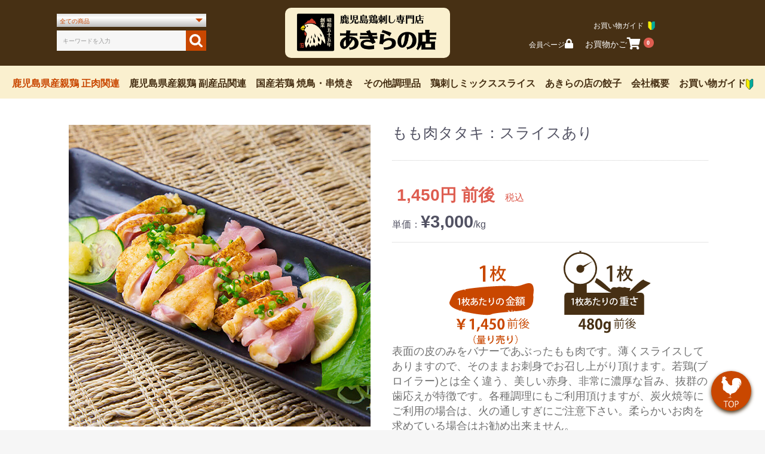

--- FILE ---
content_type: text/html; charset=UTF-8
request_url: https://akiranomise.com/products/detail/65
body_size: 13909
content:
<!doctype html>
<html lang="ja">
<head prefix="og: http://ogp.me/ns# fb: http://ogp.me/ns/fb# product: http://ogp.me/ns/product#">
    <meta charset="utf-8">
    <meta name="viewport" content="width=device-width, initial-scale=1, shrink-to-fit=no">
    <meta name="eccube-csrf-token" content="T_g96g_bQaG-G0r233dlvtzZKtzoAtGeSJQNpPB8WQ8">
    <title>鹿児島鶏刺し専門店 あきらの店 / もも肉タタキ：スライスあり</title>
                <meta name="description" content="あきらの店は、発送当日にさばく鮮度抜群の鹿児島親鶏刺身と秘伝のタレで焼き上げた本格焼鳥の専門店です。">
                <meta name="keywords" content="親鶏,鶏さし,焼鳥,焼き鳥,鹿児島,お取り寄せ,タタキ,刺身,薩摩,霧島,鶏肉,唐揚げ,からあげ,専門店">
                    <meta property="og:title" content="鹿児島鶏刺し専門店 あきらの店" />
  <meta property="og:type" content="website" />
  <meta property="og:url" content="" />
  <meta property="og:image" content="/html/user_data/img/common/share.jpg" />
  <meta property="og:site_name" content="鹿児島鶏刺し専門店 あきらの店" />
  <meta property="og:description" content="あきらの店は、発送当日にさばく鮮度抜群の鹿児島親鶏刺身と秘伝のタレで焼き上げた本格焼鳥の専門店です。新発売のお好み饅頭も大好評です！" />
 <link rel="apple-touch-icon" href="/html/user_data/img/common/apple-touch-icon.png">
        <link rel="icon" href="/html/user_data/assets/img/common/favicon.ico">
    <link rel="stylesheet" href="https://maxcdn.bootstrapcdn.com/bootstrap/3.3.7/css/bootstrap.min.css">
    <link rel="stylesheet" href="https://use.fontawesome.com/releases/v5.3.1/css/all.css" integrity="sha384-mzrmE5qonljUremFsqc01SB46JvROS7bZs3IO2EmfFsd15uHvIt+Y8vEf7N7fWAU" crossorigin="anonymous">
    <link rel="stylesheet" href="//cdn.jsdelivr.net/jquery.slick/1.6.0/slick.css">
    <link rel="stylesheet" href="/html/template/default/assets/css/style.css">
    <link rel="stylesheet" href="/html/user_data/assets/css/swiper.min.css">
<script src="/html/user_data/assets/js/swiper.min.js"></script>
    <style>

        .slick-slider {
            margin-bottom: 30px;
        }

        .slick-dots {
            position: absolute;
            bottom: -45px;
            display: block;
            width: 100%;
            padding: 0;
            list-style: none;
            text-align: center;
        }

        .slick-dots li {
            position: relative;
            display: inline-block;
            width: 20px;
            height: 20px;
            margin: 0 5px;
            padding: 0;

            cursor: pointer;
        }

        .slick-dots li button {
            font-size: 0;
            line-height: 0;
            display: block;
            width: 20px;
            height: 20px;
            padding: 5px;
            cursor: pointer;
            color: transparent;
            border: 0;
            outline: none;
            background: transparent;
        }

        .slick-dots li button:hover,
        .slick-dots li button:focus {
            outline: none;
        }

        .slick-dots li button:hover:before,
        .slick-dots li button:focus:before {
            opacity: 1;
        }

        .slick-dots li button:before {
            content: " ";
            line-height: 20px;
            position: absolute;
            top: 0;
            left: 0;
            width: 12px;
            height: 12px;
            text-align: center;
            opacity: .25;
            background-color: black;
            border-radius: 50%;

        }

        .slick-dots li.slick-active button:before {
            opacity: .75;
            background-color: black;
        }

        .slick-dots li button.thumbnail img {
            width: 0;
            height: 0;
        }
				.swiper-button-next, .swiper-button-prev {
				z-index: 50;
				}
        .tare-attn {
            border: 5px solid #473014;
            padding-bottom: 20px;
            margin-bottom: 20px;
        }
        .tare-attn strong{
            background: #473014;
            padding:10px 15px;
            display: block;
            color: #fff;
        }
        .tare-attn a {
            background: #C94700;
            color: #fff;
            font-weight: bold;
            display: grid;
            place-items: center;
            padding: 15px;
            max-width: 320px;
            margin: 10px auto 0;
            border-radius: 30px;
        }
        .slide-item {
            text-align: center
        }
    </style>
    <script src="https://code.jquery.com/jquery-3.3.1.min.js" integrity="sha256-FgpCb/KJQlLNfOu91ta32o/NMZxltwRo8QtmkMRdAu8=" crossorigin="anonymous"></script>
    <script>
        $(function() {
            $.ajaxSetup({
                'headers': {
                    'ECCUBE-CSRF-TOKEN': $('meta[name="eccube-csrf-token"]').attr('content')
                }
            });
        });
    </script>
                    <!-- ▼Google Analytics -->
            <!-- Global site tag (gtag.js) - Google Analytics -->
<script async src="https://www.googletagmanager.com/gtag/js?id=UA-149483283-1"></script>
<script>
  window.dataLayer = window.dataLayer || [];
  function gtag(){dataLayer.push(arguments);}
  gtag('js', new Date());

  gtag('config', 'UA-149483283-1');
</script>
<script type="text/javascript">
    (function(c,l,a,r,i,t,y){
        c[a]=c[a]||function(){(c[a].q=c[a].q||[]).push(arguments)};
        t=l.createElement(r);t.async=1;t.src="https://www.clarity.ms/tag/"+i;
        y=l.getElementsByTagName(r)[0];y.parentNode.insertBefore(t,y);
    })(window, document, "clarity", "script", "b1v9grifsz");
</script>
        <!-- ▲Google Analytics -->

                <link rel="stylesheet" href="/html/user_data/assets/css/customize.css?ver=2508270928">
</head>
<body id="page_product_detail" class="product_page">

<div class="ec-layoutRole" id="top">
                <div class="ec-layoutRole__header">
                <!-- ▼ヘッダー(商品検索・ログインナビ・カート) -->
            <div class="ec-headerNaviRole-bg bg-dbrown">
	<div class="ec-headerNaviRole bg-dbrown d-flex max1090 justify-content-between">
		<div class="ec-headerNaviRole__search_sp sp"><a><img src="/html/user_data/assets/img/common/icon_search.svg" alt=""></a></div>
		<div class="ec-headerNaviRole__search">
				
<div class="ec-headerSearch">
    <form method="get" class="searchform" action="/products/list">
        <div class="ec-headerSearch__category">
            <div class="ec-select ec-select_search">
                            <select name="category_id" class="category_id"><option value="">全ての商品</option><option value="9">鹿児島県産親鶏 正肉関連</option><option value="10">鹿児島県産親鶏 副産品関連</option><option value="11">国産若鶏 焼鳥・串焼き</option><option value="12">その他調理品</option><option value="13">鶏刺しミックススライス</option><option value="14">あきらの店の餃子</option></select>
    
            </div>
        </div>
        <div class="ec-headerSearch__keyword">
            <div class="ec-input">
                <input type="search" name="name" maxlength="50" class="search-name" placeholder="キーワードを入力" />
                <button class="ec-headerSearch__keywordBtn" type="submit">
                    <div class="ec-icon">
                        <img src="/html/user_data/assets/img/common/icon_search.svg" alt="">
                    </div>
                </button>
            </div>
        </div>
    </form>
</div>
		</div>
		<div class="ec-headerLogo">
				<div class="ec-headerRole">
    <div class="ec-headerRole__title">
        <div class="ec-headerTitle">
            <div class="ec-headerTitle__title">
                <h1>
                    <a href="https://akiranomise.com/">
                        <picture>
                            <source media="(max-width: 767px)" srcset="/html/user_data/assets/img/common/logo-header-sp.png" >
                            <img src="/html/user_data/assets/img/common/logo-header-pc.png" alt="鹿児島鶏刺し専門店 あきらの店" />
                        </picture>
                    </a>
                </h1>
            </div>
        </div>
    </div>
</div>
		</div>
		<div class="ec-headerRole_right d-flex">
		    <div class="ec-headerRole_guide pc">
		        <a href="https://akiranomise.com/user_data/guide">
    		        <span>お買い物ガイド</span>
		        </a>
		    </div>
			<div class="ec-headerNaviRole__nav pc">
					<div class="header_loggin">
    <a href="https://akiranomise.com/mypage/"><span class="d-none d-md-inline">会員ページ</span><i class="ec-headerNav__itemIcon fas fa-lock fa-fw d-none d-md-inline"></i></a>
</div>

			</div>
			<div class="ec-headerRole__cart">
					<div class="ec-cartNaviWrap">
    <div class="ec-cartNavi">
        <div class="ec-cartNavi__label">
            <div class="ec-cartNavi__price">お買物かご</div>
        </div>
        <i class="ec-cartNavi__icon fas fa-shopping-cart">
            <span class="ec-cartNavi__badge">0</span>
        </i>
    </div>
            <div class="ec-cartNaviNull">
            <div class="ec-cartNaviNull__message">
                <p>現在カート内に商品はございません。</p>
            </div>
        </div>
    </div>
			</div>
			<div class="ec-headerRole__navSP">
					
<div class="ec-headerNavSP">
    <i class="fas fa-bars"></i>
</div>
			</div>
		</div>
	</div>
	<div class="d-md-none search-sp" id="search-sp" style="display:none;">
			
<div class="ec-headerSearch">
    <form method="get" class="searchform" action="/products/list">
        <div class="ec-headerSearch__category">
            <div class="ec-select ec-select_search">
                            <select name="category_id" class="category_id"><option value="">全ての商品</option><option value="9">鹿児島県産親鶏 正肉関連</option><option value="10">鹿児島県産親鶏 副産品関連</option><option value="11">国産若鶏 焼鳥・串焼き</option><option value="12">その他調理品</option><option value="13">鶏刺しミックススライス</option><option value="14">あきらの店の餃子</option></select>
    
            </div>
        </div>
        <div class="ec-headerSearch__keyword">
            <div class="ec-input">
                <input type="search" name="name" maxlength="50" class="search-name" placeholder="キーワードを入力" />
                <button class="ec-headerSearch__keywordBtn" type="submit">
                    <div class="ec-icon">
                        <img src="/html/user_data/assets/img/common/icon_search.svg" alt="">
                    </div>
                </button>
            </div>
        </div>
    </form>
</div>
	</div>
</div>
        <!-- ▲ヘッダー(商品検索・ログインナビ・カート) -->
    <!-- ▼カテゴリナビ(PC) -->
            

<div class="ec-categoryNaviRoleBg">
<div class="ec-categoryNaviRole">
    <div class="ec-itemNav">
        <ul class="ec-itemNav__nav">
                            <li>
                            <a href="https://akiranomise.com/products/list?category_id=9">
        鹿児島県産親鶏 正肉関連
    </a>
    
                </li>
                            <li>
                            <a href="https://akiranomise.com/products/list?category_id=10">
        鹿児島県産親鶏 副産品関連
    </a>
    
                </li>
                            <li>
                            <a href="https://akiranomise.com/products/list?category_id=11">
        国産若鶏 焼鳥・串焼き
    </a>
    
                </li>
                            <li>
                            <a href="https://akiranomise.com/products/list?category_id=12">
        その他調理品
    </a>
    
                </li>
                            <li>
                            <a href="https://akiranomise.com/products/list?category_id=13">
        鶏刺しミックススライス
    </a>
    
                </li>
                            <li>
                            <a href="https://akiranomise.com/products/list?category_id=14">
        あきらの店の餃子
    </a>
    
                </li>
                        <li><a href="https://akiranomise.com/user_data/about">会社概要</a></li>
            <li><a href="https://akiranomise.com/user_data/guide">お買い物ガイド<img src="/html/user_data/assets/img/common/icon_begginer_mini.png" /></a></li>
        </ul>
    </div>
</div></div>
        <!-- ▲カテゴリナビ(PC) -->

        </div>
    
        
    <div class="ec-layoutRole__contents">
                
                
        <div class="ec-layoutRole__main">
                        
                            <div class="ec-productRole">
              <div class="ec-grid2">
            <div class="ec-grid2__cell">
                <div class="ec-sliderItemRole">

                    <div class="item_visual">
                                                                              <div class="slide-item"><img src="/html/upload/save_image/momo-tataki-s01.jpg"></div>
                                            </div>
                    <div class="item_nav">
                                                                        <div class="slideThumb" data-index="0"><img src="/html/upload/save_image/momo-tataki-s01.jpg"></div>
                                                                </div>
                </div>
            </div>
            <div class="ec-grid2__cell">
                <div class="ec-productRole__profile">
                                        <div class="ec-productRole__title">
                        <h2 class="ec-headingTitle">もも肉タタキ：スライスあり</h2>
                    </div>
                                        <ul class="ec-productRole__tags">
                                            </ul>
                                        <div class="ec-productRole__priceRegular">
                                                    </div>
                                                            <div class="ec-productRole__price" id="ec-productRole__price65">
                                                        <div class="ec-price">
                                    <span class="ec-price__price price02-default">￥1,450</span>
                                    <span class="ec-price__tax">税込</span>
                                </div>
                                                                        </div>
                    <div class="ec-productRole__description"><p class="tanka f12 fpc16">単価：<strong class="f21 fpc29">&yen;3,000</strong>/kg</p><div class="main_description"><p class="text-center"><img src="../../html/user_data/img/item/item-image-momo-tataki-slice2025.svg" /></p><p class="c-lgray f16 fpc18">表面の皮のみをバナーであぶったもも肉です。薄くスライスしてありますので、そのままお刺身でお召し上がり頂けます。若鶏(ブロイラー)とは全く違う、美しい赤身、非常に濃厚な旨み、抜群の歯応えが特徴です。各種調理にもご利用頂けますが、炭火焼等にご利用の場合は、火の通しすぎにご注意下さい。柔らかいお肉を求めている場合はお勧め出来ません。</p></div><br />
<dl class="d-flex c-lgray f16 fpc18 nm-b"><dt class="fw-n">消費期限・・・</dt><dd>発送日より+4日<br />商品到着後、真空パック冷凍保存で長期保存可能</dd></dl>
                    </div>
                                                                                                        <div class="ec-productRole__category">
                            <div>関連カテゴリ</div>
                                                            <ul>
                                    <li>
                                                                                    <a href="https://akiranomise.com/products/list?category_id=9">鹿児島県産親鶏 正肉関連</a>                                    </li>
                                </ul>
                                                    </div>
                                                                                <div class="tare-attn">
                        <p class="text-center">
                            <strong class="c-red">この商品には鶏刺し用タレはついておりません。</strong><br/>
                            ご入用の方は別途ご購入ください。
                        </p>
                        <a href="https://akiranomise.com/products/detail/58" target="_blank">鶏刺し用タレのご購入はこちら</a>
                    </div>
                                        <form action="https://akiranomise.com/products/add_cart/65" method="post" id="form1" name="form1">
                                                    <div class="ec-productRole__actions">
                                                                    <div class="ec-select">
                                        <select id="classcategory_id1" name="classcategory_id1" class="form-control"><option value="__unselected">選択してください</option><option value="7">１枚ずつ小分け</option><option value="8">１枚を２パックに小分け</option></select>
                                        
                                    </div>
                                                                                                    <div class="ec-numberInput"><span>数量</span>
                                    <input type="number" id="quantity" name="quantity" required="required" min="1" maxlength="" class="form-control" value="1" /><span class="tani"></span>
                                    <p class="d-md-none"><span class="item-detail-num-minus f20 c-white bg-dbrown" style="padding:15px; display:inline-block">-</span>
                                    <span class="item-detail-num-plus f20 c-white bg-dbrown" style="padding:15px; display:inline-block">+</span></p>
                                    
                                </div>
                            </div>
                            <div class="ec-productRole__btn">
                                <button type="submit" class="ec-blockBtn--action add-cart">
                                    カートに入れる
                                </button>
                            </div>
                        
                        <input type="hidden" id="product_id" name="product_id" value="65" /><input type="hidden" id="ProductClass" name="ProductClass" /><input type="hidden" id="_token" name="_token" value="80hJfyRlQ2olAKKpGhfIEu6VnYpPJotfWYrmXmvl4rg" />
                    </form>
                    <div class="ec-modal">
                        <input type="checkbox" id="ec-modal-checkbox" class="checkbox">
                        <div class="ec-modal-overlay">
                            <label for="ec-modal-checkbox" class="ec-modal-overlay-close"></label>
                            <div class="ec-modal-wrap">
                                <label for="ec-modal-checkbox" class="ec-modal-close"><span class="ec-icon"><img src="/html/template/default/assets/icon/cross-dark.svg" alt=""/></span></label>
                                <div id="ec-modal-header" class="text-center">カートに追加しました。</div>
                                <div class="ec-modal-box">
                                    <div class="ec-role">
                                        <label for="ec-modal-checkbox" class="ec-inlineBtn--cancel">お買い物を続ける</label>
                                        <a href="https://akiranomise.com/cart" class="ec-inlineBtn--action">カートへ進む</a>
                                    </div>
                                </div>
                            </div>
                        </div>
                    </div>
                                    </div>
            </div>
        </div>
            </div>

                                        <div class="ec-layoutRole__mainBottom">
                        <!-- ▼同じカテゴリの商品を自動で表示 -->
            
    <link rel="stylesheet" href="/html/template/default/assets/css/hsd_swiper.min.css">
    <script src="/html/template/default/assets/js/hsd_swiper.min.js"></script>
    <style type="text/css">
        .hsd_product_img {
            width: 100%;
        }

        .hsd_flex_area {
            display: block;
        }

        .hsd_h4 {
            padding-left: 15px;
        }

        @media only screen and (min-width: 768px) {
            .hsd_item_gallery h4 {
                padding-left: 15px;
            }
        }
    </style>
    <div class="ec-productRole ec-productRole_samecat">
        					<h3 class="mincho f24 fpc26 text-center title-type1 nm-t">
						<span>
						その他の商品
						</span>
					</h3>
        
        
        <div class="ec-shelfGrid flex-wrap">
                                                                        <div class="ec-shelfGrid__item">
                            <div class="pickup_item">
                                <a href="https://akiranomise.com/products/detail/53">
																<h4 class="title-type2 c-orange bold f9 fpc19 nm-t">白丸ぶつ切り</h4>
																<div class="ec-shelfGrid__item-image-wrap">
                                <p class="ec-shelfGrid__item-image">
                                    <img src="/html/upload/save_image/shiromaru-butugiri01.jpg" class="hsd_product_img" />
																		<span class="f9 fpc16 c-orange position-absolute item-link-detail">詳細 ▶︎</span>
                                </p>
																</div>
                                <p class="price02-default bold c-orange">
                                                                                                                                    800円
                                                                                                                    </p>
                                </a>
                            </div>
                        </div>
                                                                                                    <div class="ec-shelfGrid__item">
                            <div class="pickup_item">
                                <a href="https://akiranomise.com/products/detail/54">
																<h4 class="title-type2 c-orange bold f9 fpc19 nm-t">白丸</h4>
																<div class="ec-shelfGrid__item-image-wrap">
                                <p class="ec-shelfGrid__item-image">
                                    <img src="/html/upload/save_image/shiromaru01.jpg" class="hsd_product_img" />
																		<span class="f9 fpc16 c-orange position-absolute item-link-detail">詳細 ▶︎</span>
                                </p>
																</div>
                                <p class="price02-default bold c-orange">
                                                                                                                                    3,900円
                                                                                                                    </p>
                                </a>
                            </div>
                        </div>
                                                                                                    <div class="ec-shelfGrid__item">
                            <div class="pickup_item">
                                <a href="https://akiranomise.com/products/detail/58">
																<h4 class="title-type2 c-orange bold f9 fpc19 nm-t">鶏刺し用タレ</h4>
																<div class="ec-shelfGrid__item-image-wrap">
                                <p class="ec-shelfGrid__item-image">
                                    <img src="/html/upload/save_image/1028095418_6900143a56d91.jpg" class="hsd_product_img" />
																		<span class="f9 fpc16 c-orange position-absolute item-link-detail">詳細 ▶︎</span>
                                </p>
																</div>
                                <p class="price02-default bold c-orange">
                                                                                                                                    50円 〜 450円
                                                                                                                    </p>
                                </a>
                            </div>
                        </div>
                                                                                                    <div class="ec-shelfGrid__item">
                            <div class="pickup_item">
                                <a href="https://akiranomise.com/products/detail/55">
																<h4 class="title-type2 c-orange bold f9 fpc19 nm-t">焼丸</h4>
																<div class="ec-shelfGrid__item-image-wrap">
                                <p class="ec-shelfGrid__item-image">
                                    <img src="/html/upload/save_image/yakimaru01.jpg" class="hsd_product_img" />
																		<span class="f9 fpc16 c-orange position-absolute item-link-detail">詳細 ▶︎</span>
                                </p>
																</div>
                                <p class="price02-default bold c-orange">
                                                                                                                                    4,000円
                                                                                                                    </p>
                                </a>
                            </div>
                        </div>
                                                                                                    <div class="ec-shelfGrid__item">
                            <div class="pickup_item">
                                <a href="https://akiranomise.com/products/detail/56">
																<h4 class="title-type2 c-orange bold f9 fpc19 nm-t">むね肉炙り醤油漬け（加熱用）</h4>
																<div class="ec-shelfGrid__item-image-wrap">
                                <p class="ec-shelfGrid__item-image">
                                    <img src="/html/upload/save_image/mune-aburi01.jpg" class="hsd_product_img" />
																		<span class="f9 fpc16 c-orange position-absolute item-link-detail">詳細 ▶︎</span>
                                </p>
																</div>
                                <p class="price02-default bold c-orange">
                                                                                                                                    480円
                                                                                                                    </p>
                                </a>
                            </div>
                        </div>
                                                                                                    <div class="ec-shelfGrid__item">
                            <div class="pickup_item">
                                <a href="https://akiranomise.com/products/detail/57">
																<h4 class="title-type2 c-orange bold f9 fpc19 nm-t">むね肉味噌漬け（加熱用）</h4>
																<div class="ec-shelfGrid__item-image-wrap">
                                <p class="ec-shelfGrid__item-image">
                                    <img src="/html/upload/save_image/mune-miso01.jpg" class="hsd_product_img" />
																		<span class="f9 fpc16 c-orange position-absolute item-link-detail">詳細 ▶︎</span>
                                </p>
																</div>
                                <p class="price02-default bold c-orange">
                                                                                                                                    360円
                                                                                                                    </p>
                                </a>
                            </div>
                        </div>
                                                                                                    <div class="ec-shelfGrid__item">
                            <div class="pickup_item">
                                <a href="https://akiranomise.com/products/detail/52">
																<h4 class="title-type2 c-orange bold f9 fpc19 nm-t">骨付きもも肉</h4>
																<div class="ec-shelfGrid__item-image-wrap">
                                <p class="ec-shelfGrid__item-image">
                                    <img src="/html/upload/save_image/momo-honetsuki.jpg" class="hsd_product_img" />
																		<span class="f9 fpc16 c-orange position-absolute item-link-detail">詳細 ▶︎</span>
                                </p>
																</div>
                                <p class="price02-default bold c-orange">
                                                                                                                                    1,220円 〜 1,320円
                                                                                                                    </p>
                                </a>
                            </div>
                        </div>
                                                                                                    <div class="ec-shelfGrid__item">
                            <div class="pickup_item">
                                <a href="https://akiranomise.com/products/detail/59">
																<h4 class="title-type2 c-orange bold f9 fpc19 nm-t">むね肉白（加熱用）</h4>
																<div class="ec-shelfGrid__item-image-wrap">
                                <p class="ec-shelfGrid__item-image">
                                    <img src="/html/upload/save_image/0924130545_5d89961920b43.jpg" class="hsd_product_img" />
																		<span class="f9 fpc16 c-orange position-absolute item-link-detail">詳細 ▶︎</span>
                                </p>
																</div>
                                <p class="price02-default bold c-orange">
                                                                                                                                    1,000円
                                                                                                                    </p>
                                </a>
                            </div>
                        </div>
                                                                                                    <div class="ec-shelfGrid__item">
                            <div class="pickup_item">
                                <a href="https://akiranomise.com/products/detail/60">
																<h4 class="title-type2 c-orange bold f9 fpc19 nm-t">もも肉白（加熱用）</h4>
																<div class="ec-shelfGrid__item-image-wrap">
                                <p class="ec-shelfGrid__item-image">
                                    <img src="/html/upload/save_image/momo-shiro01.jpg" class="hsd_product_img" />
																		<span class="f9 fpc16 c-orange position-absolute item-link-detail">詳細 ▶︎</span>
                                </p>
																</div>
                                <p class="price02-default bold c-orange">
                                                                                                                                    1,250円
                                                                                                                    </p>
                                </a>
                            </div>
                        </div>
                                                                                                    <div class="ec-shelfGrid__item">
                            <div class="pickup_item">
                                <a href="https://akiranomise.com/products/detail/61">
																<h4 class="title-type2 c-orange bold f9 fpc19 nm-t">ささみ(２本入)：スライスあり</h4>
																<div class="ec-shelfGrid__item-image-wrap">
                                <p class="ec-shelfGrid__item-image">
                                    <img src="/html/upload/save_image/sasami-s01.jpg" class="hsd_product_img" />
																		<span class="f9 fpc16 c-orange position-absolute item-link-detail">詳細 ▶︎</span>
                                </p>
																</div>
                                <p class="price02-default bold c-orange">
                                                                                                                                    450円
                                                                                                                    </p>
                                </a>
                            </div>
                        </div>
                                                                                                    <div class="ec-shelfGrid__item">
                            <div class="pickup_item">
                                <a href="https://akiranomise.com/products/detail/62">
																<h4 class="title-type2 c-orange bold f9 fpc19 nm-t">ささみ(２本入)：スライスなし</h4>
																<div class="ec-shelfGrid__item-image-wrap">
                                <p class="ec-shelfGrid__item-image">
                                    <img src="/html/upload/save_image/sasami-ns01.jpg" class="hsd_product_img" />
																		<span class="f9 fpc16 c-orange position-absolute item-link-detail">詳細 ▶︎</span>
                                </p>
																</div>
                                <p class="price02-default bold c-orange">
                                                                                                                                    400円
                                                                                                                    </p>
                                </a>
                            </div>
                        </div>
                                                                                                    <div class="ec-shelfGrid__item">
                            <div class="pickup_item">
                                <a href="https://akiranomise.com/products/detail/63">
																<h4 class="title-type2 c-orange bold f9 fpc19 nm-t">むね肉タタキ：スライスあり</h4>
																<div class="ec-shelfGrid__item-image-wrap">
                                <p class="ec-shelfGrid__item-image">
                                    <img src="/html/upload/save_image/mune-tataki-s01.jpg" class="hsd_product_img" />
																		<span class="f9 fpc16 c-orange position-absolute item-link-detail">詳細 ▶︎</span>
                                </p>
																</div>
                                <p class="price02-default bold c-orange">
                                                                                                                                    1,150円
                                                                                                                    </p>
                                </a>
                            </div>
                        </div>
                                                                                                    <div class="ec-shelfGrid__item">
                            <div class="pickup_item">
                                <a href="https://akiranomise.com/products/detail/64">
																<h4 class="title-type2 c-orange bold f9 fpc19 nm-t">むね肉タタキ：スライスなし</h4>
																<div class="ec-shelfGrid__item-image-wrap">
                                <p class="ec-shelfGrid__item-image">
                                    <img src="/html/upload/save_image/mune-tataki-ns01.jpg" class="hsd_product_img" />
																		<span class="f9 fpc16 c-orange position-absolute item-link-detail">詳細 ▶︎</span>
                                </p>
																</div>
                                <p class="price02-default bold c-orange">
                                                                                                                                    1,000円
                                                                                                                    </p>
                                </a>
                            </div>
                        </div>
                                                                                                    <div class="ec-shelfGrid__item">
                            <div class="pickup_item">
                                <a href="https://akiranomise.com/products/detail/66">
																<h4 class="title-type2 c-orange bold f9 fpc19 nm-t">もも肉タタキ：スライスなし</h4>
																<div class="ec-shelfGrid__item-image-wrap">
                                <p class="ec-shelfGrid__item-image">
                                    <img src="/html/upload/save_image/momo-tataki-ns01.jpg" class="hsd_product_img" />
																		<span class="f9 fpc16 c-orange position-absolute item-link-detail">詳細 ▶︎</span>
                                </p>
																</div>
                                <p class="price02-default bold c-orange">
                                                                                                                                    1,300円
                                                                                                                    </p>
                                </a>
                            </div>
                        </div>
                                                        		<script>

			$('.ec-shelfGrid__item').each(function(){
				var img_w = $('img',this).width();
				img_w/105 *100;
				$('.ec-shelfGrid__item-image',this).css('height',img_w);
				
			});

		</script>
                    </div>
    </div>
                
    <script>
        var swiper = new Swiper('.swiper-container', {
            pagination: '.swiper-pagination',
            prevButton: '.swiper-button-prev',
            nextButton: '.swiper-button-next',
            paginationClickable: true,
                                });
    </script>


        <!-- ▲同じカテゴリの商品を自動で表示 -->

                </div>
                    </div>

                    </div>

                <div class="ec-layoutRole__contentBottom">
                <!-- ▼ご利用ガイド（フッター・共通） -->
            <div class="bottom_user_guide">
	<div class="bottom_user_guide_inner d-md-flex justify-content-between">
		<div class="bottom_user_guide_left">
			<div class="bottom_user_guide_box bottom_user_guide_box01 clearfix">
				<p class="fl-r bottom_user_guide_image nm text-center"><img src="/html/user_data/assets/img/common/icon_guide_calendar.svg" /></p>
				<h3 class="f18 bg-dbrown c-white nm-t d-flex align-items-center">ご注文と発送日<br />について</h3>
				<p class="f14 mincho"><strong class="gothic">下記表は、あくまでも最短での発送であり、ご注文の量や、年末などの商繁期によっては、必ずしもご希望にそえるとは限りません。</strong>(水曜日・日曜日は鶏処理場休日のため、発送は行っておりません。また夕方5時まではネット受付も停止致します）</p>
				<p class="clear text-center"><img src="/html/user_data/assets/img/common/guide_order_map5.jpg" /></p>
				<ul class="list-none np-l nm-b">
					<li class="mincho f13">※1　例えば、<span class="gothic c-orange">関東にお住いの方が、木曜日午後3時にご注文頂いた場合、</span>最短で金曜日発送、<span class="gothic c-orange">2日後の日曜日着</span>となります</li>
					<li class="mincho f13">※2　例えば、<span class="gothic c-orange">関東にお住いの方が、火曜日午後3時にご注文頂いた場合、</span>水曜日定休日を挟みますので、最短で木曜日発送、<span class="gothic c-orange">2日後の土曜日着</span>となります</li>
				</ul>
			</div>
			<div class="bottom_user_guide_box bottom_user_guide_box08">
				<h3 class="f18 bg-dbrown c-white nm-t d-flex align-items-center">配送料金に関して</h3>
				<table>
					<caption class="bg-dbrown c-white text-center f15 fpc18">運　賃　表</caption>
					<thead>
						<tr><th class="c-white f12 fpc15">発送地域</th><th class="c-white f12 fpc15">価格（クール料込）</th></tr>
					</thead>
					<tbody>
						<tr>
							<th class="text-center f12 fpc15 c-white">北海道</th>
							<td class="f12 fpc15">2,200円</td>
						</tr>
						<tr>
							<th class="text-center f12 fpc15 c-white">東　北</th>
							<td class="f12 fpc15">1,600円</td>
						</tr>
						<tr>
							<th class="text-center f12 fpc15 c-white">関東・信越</th>
							<td class="f12 fpc15">1,500円</td>
						</tr>
						<tr>
							<th class="text-center f12 fpc15 c-white">中部・北陸</th>
							<td class="f12 fpc15">1,300円</td>
						</tr>
						<tr>
							<th class="text-center f12 fpc15 c-white">関西・四国</th>
							<td class="f12 fpc15">1,200円</td>
						</tr>
						<tr>
							<th class="text-center f12 fpc15 c-white">九州・中国</th>
							<td class="f12 fpc15">1,100円</td>
						</tr>
						<tr>
							<th class="text-center f12 fpc15 c-white">沖　縄</th>
							<td class="f12 fpc15">2,000円</td>
						</tr>
					</tbody>
				</table>
				<p>1箱最大15㎏まで（15㎏を超えると2箱分送料が発生します）</p>
			</div>
			<div class="bottom_user_guide_box bottom_user_guide_box02 c2">
				<h3 class="f18 bg-dbrown c-white nm-t d-flex align-items-center text-center justify-content-center">お支払い方法について</h3>
				<p class="f14 mincho"><strong class="gothic">当店が販売しております商品のほとんどが”量り売り”の関係上、発送の段階にならないとはっきりしたお支払い金額が確定しません。<br />見積金額と多少の差が生じる事を予めご理解願います。</strong></p>
				<div class="bottom_user_guide_payment_box">
					<p class="bottom_user_guide_box_payment_image text-center"><img src="/html/user_data/assets/img/common/icon_guide_payment_daibiki.svg" />
					<h4 class="text-center nm-t c-white f18 bg-daibiki">【 代金引換 】</h4>
					<p class="f14 c-daibiki">お届けに上がった配達人に直接お支払い下さい。（現金またはクレジットカード）<br />
コレクト手数料(330～660円)は当店にて負担致します。</p>
				</div>
				<div class="bottom_user_guide_payment_box">
					<p class="bottom_user_guide_box_payment_image text-center"><img src="/html/user_data/assets/img/common/icon_guide_payment_atobarai.svg" />
					<h4 class="text-center nm-t c-white bg-atobarai">【 代金後払い 】</h4>
					<p class="f14 c-atobarai">手数料(200円)はお客様にてご負担願います。<br />
●「クロネコ代金後払いサービス（200円の手数料）」を利用致します。商品到着後、ヤマト運輸株式会社より請求書が届き、「14日以内」にコンビニ、もしくは郵便局よりお振込み頂く形となります。</p>
				</div>
				<div class="bottom_user_guide_payment_box">
					<p class="bottom_user_guide_box_payment_image text-center"><img src="/html/user_data/assets/img/common/icon_guide_payment_card.svg" />
					<h4 class="text-center nm-t c-white bg-card">【 クレジットカード払い 】</h4>
					<p class="f14 c-card">手数料は当店にて負担致します。</p>
				</div>
				<p class="bottom_user_guide_payment_link"><a href="https://akiranomise.com/user_data/guide#payment" class="d-block f18 bg-orange text-center"><span class="d-inline-block">詳しく見る</span></a></p>
			</div>
		</div>
		<div class="bottom_user_guide_center">
			<div class="bottom_user_guide_box bottom_user_guide_box02 c3">
				<h3 class="f18 bg-dbrown c-white nm-t d-flex align-items-center text-center justify-content-center">お支払い方法について</h3>
				<p class="f14 mincho"><strong class="gothic">当店が販売しております商品のほとんどが”量り売り”の関係上、発送の段階にならないとはっきりしたお支払い金額が確定しません。<br />見積金額と多少の差が生じる事を予めご理解願います。</strong></p>
				<div class="bottom_user_guide_payment_box">
					<p class="bottom_user_guide_box_payment_image text-center"><img src="/html/user_data/assets/img/common/icon_guide_payment_daibiki.svg" />
					<h4 class="text-center nm-t c-white f18 bg-daibiki">【 代金引換 】</h4>
					<p class="f14 c-daibiki">お届けに上がった配達人に直接お支払い下さい。（現金またはクレジットカード）<br />
コレクト手数料(330～660円)は当店にて負担致します。</p>
				</div>
				<div class="bottom_user_guide_payment_box">
					<p class="bottom_user_guide_box_payment_image text-center"><img src="/html/user_data/assets/img/common/icon_guide_payment_atobarai.svg" />
					<h4 class="text-center nm-t c-white bg-atobarai">【 代金後払い 】</h4>
					<p class="f14 c-atobarai">手数料(200円)はお客様にてご負担願います。<br />
●「クロネコ代金後払いサービス（200円の手数料）」を利用致します。商品到着後、ヤマト運輸株式会社より請求書が届き、「14日以内」にコンビニ、もしくは郵便局よりお振込み頂く形となります。</p>
				</div>
				<div class="bottom_user_guide_payment_box">
					<p class="bottom_user_guide_box_payment_image text-center"><img src="/html/user_data/assets/img/common/icon_guide_payment_card.svg" />
					<h4 class="text-center nm-t c-white bg-card">【 クレジットカード払い 】</h4>
					<p class="f14 c-card">手数料は当店にて負担致します。</p>
				</div>
				<p class="bottom_user_guide_payment_link"><a href="https://akiranomise.com/user_data/guide#payment" class="d-block f18 bg-orange text-center"><span class="d-inline-block">詳しく見る</span></a></p>
			</div>
			<div class="bottom_user_guide_box bottom_user_guide_box03 clearfix c2">
				<p class="fl-r bottom_user_guide_image nm text-center"><img src="/html/user_data/assets/img/common/icon_guide_tori.svg" /></p>
				<h3 class="f18 bg-dbrown c-white nm-t d-flex align-items-center">鶏の生食に関して</h3>
				<p class="f14 mincho">鶏刺しは、南九州(鹿児島・宮崎の一部)で昔から愛される郷土料理です。<strong class="gothic">鶏刺しに限らず、肉を生で食す事は少なからず危険を伴います。</strong>衛生管理など万全を尽くしておりますが、基本的に刺身（生食）のため、<span class="c-orange">小さなお子様・ご年配の方・妊婦の方・体調不良の方はご遠慮願います。</span></p>
			</div>
			<div class="bottom_user_guide_box bottom_user_guide_box04 clearfix c2">
				<p class="fl-r bottom_user_guide_image nm text-center"><img src="/html/user_data/assets/img/common/icon_guide_limit.svg" /></p>
				<h3 class="f18 bg-dbrown c-white nm-t d-flex align-items-center">消費期限に関して</h3>
				<p class="f14 mincho"><strong class="gothic">親鳥関連（鶏刺しなど）は、発送当日に処理した商品をその日の内に発送致します。</strong><br />（冷凍商品ではございません）よって、<span class="c-orange">冷蔵品扱いとなり消費期限は商品到着時から約3日後となります。</span>●商品到着後、すぐに召し上がらない分は、<span class="c-orange">真空パックのまま「冷凍庫」で保存して下さい。</span>記載の消費期限に関わらず、長期保存（約3か月）が可能です。●解凍後、<span class="c-orange">真空パックを開封しましたら、2日以内にお召し上がり下さい。</span></p>
			</div>
			<div class="bottom_user_guide_box bottom_user_guide_box05 clearfix c2">
				<p class="fl-r bottom_user_guide_image nm text-center"><img src="/html/user_data/assets/img/common/icon_guide_hakariuri.svg" /></p>
				<h3 class="f18 bg-dbrown c-white nm-t d-flex align-items-center">お見積り金額と実際<br />のご請求金額について</h3>
				<p class="f14 mincho"><strong class="gothic">ご注文時、量り売りの商品はおおよその見積り価格となります。</strong><br />例えば、<strong class="gothic">もも肉タタキは1枚1,000円前後ですが、大きい時は1,100円～1,200円する時もございます。</strong><span class="c-orange">購入数が多くなれば、その分見積金額との差も広がる場合があります事を予めご理解願います。</span></p>
			</div>
			<div class="bottom_user_guide_box bottom_user_guide_box06">
				<h3 class="f18 bg-dbrown c-white nm-t d-flex align-items-center text-center justify-content-center">発送方法について</h3>
				<p class="f14">ご注文の際、「<span class="c-reizo">冷蔵便</span>」と「<span class="c-reito">冷凍便</span>」を選択できます。 </p>
				<div class="bottom_user_guide_shipping_box bottom_user_guide_shipping_box01">
					<p class="bottom_user_guide_box_shipping_image text-center"><img src="/html/user_data/assets/img/common/icon_guide_shipping_cool.svg" />
					<h4 class="text-center nm-t c-white bg-reizo">【 冷蔵便 】</h4>
					<p class="f14 mincho"><span class="c-reizo gothic">0℃以上10℃以下の温度管理にてお届け致します。</span>商品到着後、すぐに召し上がる予定の場合は、「冷蔵便」での発送をお勧めします。（冷凍商品ではございません）よって、<span class="c-orange">冷蔵品扱いとなり消費期限は商品到着時から約3日後となります。</span><br />
●商品到着後、すぐに召し上がらない分は、<span class="c-orange">真空パックのまま「冷凍庫」で保存して下さい。</span>記載の消費期限に関わらず、長期保存（約3か月）が可能です。<br />
●解凍後、<span class="c-orange">真空パックを開封しましたら、2日以内にお召し上がり下さい。</span></p>
				</div>
				<div class="bottom_user_guide_shipping_box bottom_user_guide_shipping_box02">
					<p class="bottom_user_guide_box_shipping_image text-center"><img src="/html/user_data/assets/img/common/icon_guide_shipping_frozen.svg" /></p>
					<h4 class="text-center nm-t c-white bg-reito">【 冷凍便 】</h4>
					<p class="f14 mincho"><span class="gothic c-reito">凍った品物を溶けない程度の温度管理でお届けします</span>という意味です。当店では、発送の段階ではフレッシュの状態でお送りしますので、<span class="c-orange">【冷凍便】を選択したからといって、必ずしも凍った状態で届くという意味ではございません。</span>ご注文の量が多い場合などは、完全に凍りきった状態では届かない場合もあるようです。</p>
				</div>
			</div>
			<div class="bottom_user_guide_box bottom_user_guide_box07 clearfix c2" id="user_guide_box07">
				<h3 class="f18 bg-dbrown c-white nm-t d-flex align-items-center">メールブロック解除のお願い</h3>
				<p class="f14 mincho"><strong class="gothic">ご購入いただいた後、またはフォームよりお問合せいただきますと、内容確認の自動返信メールがご入力されたメールアドレスへ送られます。1時間経っても届かない場合は以下の原因が考えられます。</strong></p>
				<h4 class=" nm-t cothic f16 bold">フリーメールのフィルタリング機能やセキュリティソフトによって、迷惑メールとして処理されている</h4>
				<p class="f14">「迷惑メールフォルダ」や「ゴミ箱」に自動振り分けされていたり、削除されたりしている可能性がございます。「迷惑メールフォルダ」や「ゴミ箱」等をご確認ください。</p>
				<h4 class=" nm-t cothic f16 bold">携帯電話・スマートフォンのアドレスをご記入の方</h4>
				<p class="f14">携帯電話会社のメールアドレス(XXX@docomo.ne.jp, XXX@ezweb.ne.jpなど)の場合、<span class="c-orange">@akiranomise.com</span>からのメールを受信できるよう設定をお願いいたします。<br /><span class="c-orange">@akiranomise.com</span>を受信拒否されていると、当店からのメールが届きません。受信許可設定の仕方は各携帯電話会社の設定をご確認ください。</p>
				<h5>参考サイト</h5>
				<p>【au】<a href="https://www.au.com/support/service/mobile/trouble/mail/email/filter/detail/domain/" target="_blank">受信リスト設定</a><br />
【docomo】<a href="https://www.nttdocomo.co.jp/info/spam_mail/domain/" target="_blank">受信リスト／拒否リスト設定</a><br />
【softbank】<a href="https://www.softbank.jp/mobile/support/mail/antispam/email-i/white/" target="_blank">受信許可リスト設定</a></p>
			</div>
			<div class="bottom_user_guide_box bottom_user_guide_box07 c2">
				<p class="f14">あきらの店は、とりさし協会（旧：鶏の生食加工業者協議会）の加盟店です。</p>
				<p class="text-center">
						<a href="http://namashoku.skr.jp/" target="_blank">
						<img src="/html/user_data/assets/img/front/torisashi-kameiten-bnr_300-250-white.jpg">
						</a>
				</p>
			</div>
		</div>
		<div class="bottom_user_guide_right">
			<div class="bottom_user_guide_box bottom_user_guide_box03 clearfix c3">
				<p class="fl-r bottom_user_guide_image nm text-center"><img src="/html/user_data/assets/img/common/icon_guide_tori.svg" /></p>
				<h3 class="f18 bg-dbrown c-white nm-t d-flex align-items-center">鶏の生食に関して</h3>
				<p class="f14 mincho">鶏刺しは、南九州(鹿児島・宮崎の一部)で昔から愛される郷土料理です。<strong class="gothic">鶏刺しに限らず、肉を生で食す事は少なからず危険を伴います。</strong>衛生管理など万全を尽くしておりますが、基本的に刺身（生食）のため、<span class="c-orange">小さなお子様・ご年配の方・妊婦の方・体調不良の方はご遠慮願います。</span></p>
			</div>
			<div class="bottom_user_guide_box bottom_user_guide_box04 clearfix c3">
				<p class="fl-r bottom_user_guide_image nm text-center"><img src="/html/user_data/assets/img/common/icon_guide_limit.svg" /></p>
				<h3 class="f18 bg-dbrown c-white nm-t d-flex align-items-center">消費期限に関して</h3>
				<p class="f14 mincho"><strong class="gothic">親鳥関連（鶏刺しなど）は、発送当日に処理した商品をその日の内に発送致します。</strong><br />（冷凍商品ではございません）よって、<span class="c-orange">冷蔵品扱いとなり消費期限は商品到着時から約3日後となります。</span>●商品到着後、すぐに召し上がらない分は、<span class="c-orange">真空パックのまま「冷凍庫」で保存して下さい。</span>記載の消費期限に関わらず、長期保存（約3か月）が可能です。●解凍後、<span class="c-orange">真空パックを開封しましたら、2日以内にお召し上がり下さい。</span></p>
			</div>
			<div class="bottom_user_guide_box bottom_user_guide_box05 clearfix c3">
				<p class="fl-r bottom_user_guide_image nm text-center"><img src="/html/user_data/assets/img/common/icon_guide_hakariuri.svg" /></p>
				<h3 class="f18 bg-dbrown c-white nm-t d-flex align-items-center">お見積り金額と実際<br />のご請求金額について</h3>
				<p class="f14 mincho"><strong class="gothic">ご注文時、量り売りの商品はおおよその見積り価格となります。</strong><br />例えば、<strong class="gothic">もも肉タタキは1枚1,000円前後ですが、大きい時は1,100円～1,200円する時もございます。</strong><span class="c-orange">購入数が多くなれば、その分見積金額との差も広がる場合があります事を予めご理解願います。</span></p>
			</div>
			<div class="bottom_user_guide_box bottom_user_guide_box07 clearfix c3" id="user_guide_box07">
				<h3 class="f18 bg-dbrown c-white nm-t d-flex align-items-center">メールブロック解除のお願い</h3>
				<p class="f14 mincho"><strong class="gothic">ご購入いただいた後、またはフォームよりお問合せいただきますと、内容確認の自動返信メールがご入力されたメールアドレスへ送られます。1時間経っても届かない場合は以下の原因が考えられます。</strong></p>
				<h4 class=" nm-t cothic f16 bold">フリーメールのフィルタリング機能やセキュリティソフトによって、迷惑メールとして処理されている</h4>
				<p class="f14">「迷惑メールフォルダ」や「ゴミ箱」に自動振り分けされていたり、削除されたりしている可能性がございます。「迷惑メールフォルダ」や「ゴミ箱」等をご確認ください。</p>
				<h4 class=" nm-t cothic f16 bold">携帯電話・スマートフォンのアドレスをご記入の方</h4>
				<p class="f14">携帯電話会社のメールアドレス(XXX@docomo.ne.jp, XXX@ezweb.ne.jpなど)の場合、<span class="c-orange">@akiranomise.com</span>からのメールを受信できるよう設定をお願いいたします。<br /><span class="c-orange">@akiranomise.com</span>を受信拒否されていると、当店からのメールが届きません。受信許可設定の仕方は各携帯電話会社の設定をご確認ください。</p>
				<h5>参考サイト</h5>
				<p>【au】<a href="https://www.au.com/support/service/mobile/trouble/mail/email/filter/detail/domain/" target="_blank">受信リスト設定</a><br />
【docomo】<a href="https://www.nttdocomo.co.jp/info/spam_mail/domain/" target="_blank">受信リスト／拒否リスト設定</a><br />
【softbank】<a href="https://www.softbank.jp/mobile/support/mail/antispam/email-i/white/" target="_blank">受信許可リスト設定</a></p>
			</div>
			<div class="bottom_user_guide_box bottom_user_guide_box07 c3">
				<p class="f14">あきらの店は、とりさし協会（旧：鶏の生食加工業者協議会）の加盟店です。</p>
				<p class="text-center">
						<a href="http://namashoku.skr.jp/" target="_blank">
						<img src="/html/user_data/assets/img/front/torisashi-kameiten-bnr_300-250-white.jpg">
						</a>
				</p>
			</div>
		</div>
	</div>
</div>
        <!-- ▲ご利用ガイド（フッター・共通） -->

        </div>
    
                <div class="ec-layoutRole__footer">
                <!-- ▼フッター -->
            <footer>
	<div class="footermain">
		<div class="footermain_inner">
			<div class="footer_info d-md-flex align-items-end justify-content-between">
				<h3 class="nm-t text-center"><a href="https://akiranomise.com/"><img src="/html/user_data/assets/img/common/logo-footer.png" alt="鹿児島鶏刺し専門店 あきらの店" /></a></h3>
				<div class="footer_info_main">
					<p class="footer_tel text-center"><a href="tel:0995742498" class="f26 c-orange bold">TEL.0995-74-2498 </a></p>
					<p class="footer_fax mincho text-center f24 c-dbrown">FAX.0995-74-2786</p>
					<p class="footer_contact"><a href="https://akiranomise.com/contact" class="text-center bg-orange d-block f18"><span>お問い合わせ</span></a></p>
					<p class="footer_address text-center text-md-left c-dbrown">〒899 - 6202<br />鹿児島県 姶良郡 湧水町 北方1279 - 1</p>
				</div>
			</div>
			<nav class="footer_navigation d-md-flex">
			    <div class="sns-icons text-center text-md-left"><a href="https://www.instagram.com/akira_nomise" target="_blank"><img src="/html/user_data/assets/img/common/insta-icon.svg" alt="あきらの店 公式Instagram" /></a></div>
			    <div class="pc">
				<ul class="list-none d-flex flex-wrap np-l nm-b">
					<li>
						<a href="https://akiranomise.com/" class="f15 c-dbrown">●HOME</a>
					</li>
					<li>
						<a href="https://akiranomise.com/products/list" class="f15 c-dbrown">●商品一覧</a>
					</li>
					<li>
						<a href="https://akiranomise.com/user_data/about" class="f15 c-dbrown">●会社概要</a>
					</li>
					<li>
						<a href="https://akiranomise.com/user_data/guide" class="f15 c-dbrown">●お買物ガイド</a>
					</li>
					<li>
						<a href="https://akiranomise.com/help/tradelaw" class="f15 c-dbrown">●特定商取引法に基づく表記</a>
					</li>
					<li>
						<a href="https://akiranomise.com/help/privacy" class="f15 c-dbrown">●プライバシーポリシー</a>
					</li>
				</ul>
				</div>
			</nav>
		</div>
	</div>
	<p class="copyright text-center bg-dbrown c-white">&copy2019 鹿児島鶏刺し専門店 あきらの店</p>
</footer>
<p class="totop position-fixed "><a href="#top"><img src="/html/user_data/assets/img/common/totop.png" /></a></p>
        <!-- ▲フッター -->

        </div>
    </div><!-- ec-layoutRole -->

<div class="ec-overlayRole"></div>
<div class="ec-drawerRoleClose"><i class="fas fa-times"></i></div>
<div class="ec-drawerRole">
                    <!-- ▼商品検索 -->
            
<div class="ec-headerSearch">
    <form method="get" class="searchform" action="/products/list">
        <div class="ec-headerSearch__category">
            <div class="ec-select ec-select_search">
                            <select name="category_id" class="category_id"><option value="">全ての商品</option><option value="9">鹿児島県産親鶏 正肉関連</option><option value="10">鹿児島県産親鶏 副産品関連</option><option value="11">国産若鶏 焼鳥・串焼き</option><option value="12">その他調理品</option><option value="13">鶏刺しミックススライス</option><option value="14">あきらの店の餃子</option></select>
    
            </div>
        </div>
        <div class="ec-headerSearch__keyword">
            <div class="ec-input">
                <input type="search" name="name" maxlength="50" class="search-name" placeholder="キーワードを入力" />
                <button class="ec-headerSearch__keywordBtn" type="submit">
                    <div class="ec-icon">
                        <img src="/html/user_data/assets/img/common/icon_search.svg" alt="">
                    </div>
                </button>
            </div>
        </div>
    </form>
</div>
        <!-- ▲商品検索 -->
    <!-- ▼カテゴリナビ(SP) -->
            


<div class="ec-headerCategoryArea">
    <div class="ec-itemNav">
        <ul class="ec-itemNav__nav">
					<li>
						<a href="https://akiranomise.com/products/list" class="f15 c-dbrown">商品一覧</a>
					</li>
                            <li>
                            <a href="https://akiranomise.com/products/list?category_id=9">
        鹿児島県産親鶏 正肉関連
    </a>
    
                </li>
                            <li>
                            <a href="https://akiranomise.com/products/list?category_id=10">
        鹿児島県産親鶏 副産品関連
    </a>
    
                </li>
                            <li>
                            <a href="https://akiranomise.com/products/list?category_id=11">
        国産若鶏 焼鳥・串焼き
    </a>
    
                </li>
                            <li>
                            <a href="https://akiranomise.com/products/list?category_id=12">
        その他調理品
    </a>
    
                </li>
                            <li>
                            <a href="https://akiranomise.com/products/list?category_id=13">
        鶏刺しミックススライス
    </a>
    
                </li>
                            <li>
                            <a href="https://akiranomise.com/products/list?category_id=14">
        あきらの店の餃子
    </a>
    
                </li>
                    </ul>
    </div>
</div>
        <!-- ▲カテゴリナビ(SP) -->
    <!-- ▼ログインナビ(SP) -->
            
<div class="ec-headerLinkArea">
    <div class="ec-headerLink__list">
						<a href="https://akiranomise.com/user_data/guide" class="f15 ec-headerLink__item">お買物ガイド</a>
        <a class="ec-headerLink__item" href="https://akiranomise.com/cart">
            <div class="ec-headerLink__icon">
                <i class="fas fa-shopping-cart fa-fw"></i>
            </div>
            <span>カートを見る</span>
        </a>
                    <a class="ec-headerLink__item" href="https://akiranomise.com/entry">
                <div class="ec-headerLink__icon">
                    <i class="fas fa-user fa-fw"></i>
                </div>
                <span>新規会員登録</span>
            </a>
                        <a class="ec-headerLink__item" href="https://akiranomise.com/mypage/login">
                <div class="ec-headerLink__icon">
                    <i class="fas fa-lock fa-fw"></i>
                </div>
                <span>ログイン</span>
            </a>
                <a class="ec-headerLink__item" href="https://akiranomise.com/">
            <div class="ec-headerLink__icon">
                <i class="fas fa-home fa-fw"></i>
            </div>
            <span>ホームに戻る</span>
        </a>
						<a href="https://akiranomise.com/user_data/about" class="f15 ec-headerLink__item">会社概要</a>
						<a href="https://akiranomise.com/help/tradelaw" class="f15 ec-headerLink__item">特定商取引法に基づく表記</a>
						<a href="https://akiranomise.com/help/privacy" class="f15 ec-headerLink__item">プライバシーポリシー</a>
    </div>
</div>
        <!-- ▲ログインナビ(SP) -->

    </div>

<script src="https://maxcdn.bootstrapcdn.com/bootstrap/3.3.7/js/bootstrap.min.js"></script>
<script src="https://cdn.jsdelivr.net/jquery.slick/1.6.0/slick.min.js"></script>
<script>
var eccube_lang = {
    "common.delete_confirm":"削除してもよろしいですか?"
}
</script><script src="/html/template/default/assets/js/function.js"></script>
<script src="/html/template/default/assets/js/eccube.js"></script>
    <script>
        eccube.classCategories = {"__unselected":{"__unselected":{"name":"\u9078\u629e\u3057\u3066\u304f\u3060\u3055\u3044","product_class_id":""}},"7":{"#":{"classcategory_id2":"","name":"","stock_find":true,"price01":"","price02":"1,450","price01_inc_tax":"","price02_inc_tax":"1,450","product_class_id":"108","product_code":"","sale_type":"1"}},"8":{"#":{"classcategory_id2":"","name":"","stock_find":true,"price01":"","price02":"1,450","price01_inc_tax":"","price02_inc_tax":"1,450","product_class_id":"109","product_code":"","sale_type":"1"}}};
        $('.item-detail-num-plus').on('click',function(){
            var num_parent = $(this).parents('.ec-numberInput'),
            num_child =num_parent.find('*[name=quantity]'),
            maxValue = Number(num_child.attr('maxlength')),
            n_val = num_child.attr('value');
						n_val = Number(n_val);
			n_val = n_val + 1;
			if(maxValue!==0){
			if (n_val > maxValue) {
				n_val = maxValue
			};
			};
			num_child.attr('value',n_val);
			return false;
        });
        $('.item-detail-num-minus').on('click',function(){
            var num_parent = $(this).parents('.ec-numberInput'),
            num_child =num_parent.find('*[name=quantity]'),
            minValue = Number(num_child.attr('min')),
            n_val = num_child.attr('value');
						n_val = Number(n_val);
			n_val = n_val - 1;
			if(minValue!==0){
			if (n_val < minValue) {
				n_val = minValue
			};
			};
			num_child.attr('value',n_val);
			return false;
        });
        // 規格2に選択肢を割り当てる。
        function fnSetClassCategories(form, classcat_id2_selected) {
            var $form = $(form);
            var product_id = $form.find('input[name=product_id]').val();
            var $sele1 = $form.find('select[name=classcategory_id1]');
            var $sele2 = $form.find('select[name=classcategory_id2]');
            eccube.setClassCategories($form, product_id, $sele1, $sele2, classcat_id2_selected);
        }

                eccube.checkStock($('#form1'), 65, "", null);
            </script>
    <script>
        $(function() {
            // bfcache無効化
            $(window).bind('pageshow', function(event) {
                if (event.originalEvent.persisted) {
                    location.reload(true);
                }
            });

            $('.item_visual').slick({
                dots: false,
                arrows: false,
                responsive: [{
                    breakpoint: 768,
                    settings: {
                        dots: true
                    }
                }]
            });

            $('.slideThumb').on('click', function() {
                var index = $(this).attr('data-index');
                $('.item_visual').slick('slickGoTo', index, false);
            });
          //});

        });
    </script>
		<script>
    var swiper = new Swiper('.item-free-slide',{
     /* pagination: {
        el: '.swiper-pagination',
        clickable: true
      },*/
			loop: true,
			paginationClickable: true,
      
        nextButton: '.swiper-button-next',
        prevButton: '.swiper-button-prev',
      

		});		
		</script>
    <script>
        $(function() {
					var taniType,
					pack = [25,26,41,43,44,45,46,47,48,49,50,51,53,56,57,61,62,67,68,69,70],
					wa = [54,55,42],
					hon = [24,27,28,29,30,31,32,33,34,35,36,37,38,40,52],
					mai = [59,60,63,64,65,66];
					if($.inArray(65, pack)>=0){
						taniType = 'パック';
					}else if($.inArray(65, wa)>=0){
						taniType = '羽';
					}else if($.inArray(65, hon)>=0){
						taniType = '本';
					}else if($.inArray(65, mai)>=0){
						taniType = '枚';
					}else {
						taniType = '';
					}
					$('.tani').text(taniType);
						var hakari = ['66','65','64','63','62','61','60','59','56','55','54','52','44','43','42','24'],tani;
						var  price_txt = $('.ec-productRole__price').find('.ec-price__price').text(),
						item_id = $('.ec-productRole__price').attr('id').replace('ec-productRole__price','');
						if($.inArray(item_id, hakari)>-1){
							tani = '円 前後';
						}else{
							tani = '円';
						}
						price_txt = price_txt.replace(/￥/g,'')+tani;
						$(this).find('.ec-productRole__price .ec-price__price').text(price_txt);
						

										var cid = [],
							url = $(location).attr('href'),
							dl ='https://akiranomise.com/products/list?category_id=';
																							cid.push('9');
																					$('.ec-itemNav__nav li').each(function(){
							var link_id = $('a', this).attr('href'),
							link_id2 =link_id.replace(dl,'');
							if($.inArray(link_id2,cid)>-1){
								$('a',this).addClass('c-orange');
							}
						});
					
            $('.add-cart').on('click', function(event) {
                                // 規格1フォームの必須チェック
                if ($('#classcategory_id1').val() == '__unselected' || $('#classcategory_id1').val() == '') {
                    $('#classcategory_id1')[0].setCustomValidity('項目が選択されていません');
                    return true;
                } else {
                    $('#classcategory_id1')[0].setCustomValidity('');
                }
                
                
                // 個数フォームのチェック
                if ($('#quantity').val() < 1) {
                    $('#quantity')[0].setCustomValidity('1以上で入力してください。');
                    return true;
                } else {
                    $('#quantity')[0].setCustomValidity('');
                }

                event.preventDefault();
                $form = $('#form1');
                $.ajax({
                    url: $form.attr('action'),
                    type: $form.attr('method'),
                    data: $form.serialize(),
                    dataType: 'json',
                    beforeSend: function(xhr, settings) {
                        // Buttonを無効にする
                        $('.add-cart').prop('disabled', true);
                    }
                }).done(function(data) {
                    // レスポンス内のメッセージをalertで表示
                    $.each(data.messages, function() {
                        $('#ec-modal-header').text(this);
                    });

                    $('#ec-modal-checkbox').prop('checked', true);

                    // カートブロックを更新する
                    $.ajax({
                        url: "https://akiranomise.com/block/cart",
                        type: 'GET',
                        dataType: 'html'
                    }).done(function(html) {
                        $('.ec-headerRole__cart').html(html);
                    });
                }).fail(function(data) {
                    alert('カートへの追加に失敗しました。');
                }).always(function(data) {
                    // Buttonを有効にする
                    $('.add-cart').prop('disabled', false);
                });
            });
        });
    </script>
    <script src="/html/user_data/assets/js/customize.js?ver=2406181002"></script>
</body>
</html>


--- FILE ---
content_type: text/css
request_url: https://akiranomise.com/html/user_data/assets/css/customize.css?ver=2508270928
body_size: 11222
content:
@charset "UTF-8";
/* カスタマイズ用CSS */
.ec-blockTopBtn.pagetop {
  display: none !important;
}

.nm {
  margin: 0 !important;
}

.nm-t {
  margin-top: 0 !important;
}

.nm-r {
  margin-right: 0 !important;
}

.nm-b {
  margin-bottom: 0 !important;
}

.nm-l {
  margin-left: 0 !important;
}

.np-t {
  padding-top: 0 !important;
}

.np-r {
  padding-right: 0 !important;
}

.np-b {
  padding-bottom: 0 !important;
}

.np-l {
  padding-left: 0 !important;
}

.clear {
  clear: both;
}

.clearfix:after {
  content: " ";
  clear: both;
  display: block;
}

.fl-l {
  float: left;
}

.fl-r {
  float: right;
}

.fl-none {
  float: none;
}

.m-0a {
  margin: 0 auto;
}

.bg-black {
  background: #000 !important;
}

.bg-white {
  background: #FFF !important;
}

.bg-gray {
  background: #F8F8F8 !important;
}

.bg-dgray {
  background: #333333 !important;
}

.bg-lgray {
  background: #707070 !important;
}

.bg-lgreen {
  background: #36A83A !important;
}

.bg-green {
  background: #658D67 !important;
}

.bg-dgreen {
  background: #4C6A4D !important;
}

.bg-lred {
  background: #B93620 !important;
}

.bg-dred {
  background: #b93620 !important;
}

.bg-orange {
  background: #C94700 !important;
}

.bg-dbrown {
  background: #473014 !important;
}

.bg-gold {
  background: #AA853E !important;
}

.bg-daibiki {
  background: #AA853E !important;
}

.bg-atobarai {
  background: #1F2F53 !important;
}

.bg-card {
  background: #6AAB1C !important;
}

.bg-reito {
  background: #55C1AE !important;
}

.bg-reizo {
  background: #003388 !important;
}

.bg-tsukijime {
  background: #DD5D50 !important;
}

.bg-washi {
  background: transparent url(../img/common/bg-paper.jpg) repeat 50% 50%;
}

header img,
footer img,
a img {
  line-height: 1em;
  vertical-align: bottom;
}

.sp {
  display: block;
}

.pc {
  display: none;
}

.text-center {
  text-align: center;
}

.text-right {
  text-align: right;
}

.text-left {
  text-align: left;
}

.list-none {
  list-style: none;
}

.d-block {
  display: block;
}

.d-inlne {
  display: inline;
}

.d-inline-block {
  display: inline-block;
}

.d-flex {
  display: flex;
}

.d-none {
  display: none;
}

.flex-wrap {
  flex-wrap: wrap;
}

.justify-content-center {
  justify-content: center;
}

.justify-content-around {
  justify-content: space-around;
}

.justify-content-between {
  justify-content: space-between;
}

.justify-content-start {
  justify-content: flex-start;
}

.justify-content-end {
  justify-content: flex-end;
}

.align-items-center {
  align-items: center;
}

.align-items-start {
  align-items: flex-start;
}

.align-items-end {
  align-items: flex-end;
}

.position-relative {
  position: relative;
}

.position-absolute {
  position: absolute;
}

.position-fixed {
  position: fixed;
}

.max800 {
  max-width: 820px;
  padding-left: 10px;
  padding-right: 10px;
  margin-left: auto;
  margin-right: auto;
}

.order1 {
  order: 1;
}

.order2 {
  order: 2;
}

.order3 {
  order: 3;
}

.order4 {
  order: 4;
}

.max1090 {
  padding-left: 10px;
  padding-right: 10px;
  max-width: 1110px;
  margin-left: auto;
  margin-right: auto;
}

.title-type1 {
  margin-bottom: 20px;
}
.title-type1 span {
  display: inline-block;
  padding-left: 34px;
  min-height: 30px;
  line-height: 30px;
  vertical-align: middle;
  background: transparent url(../img/common/icon_logo.svg) no-repeat 0 50%/30px auto;
}

.ec-pageHeader {
  text-align: center;
}
.ec-pageHeader h1 {
  display: inline-block;
  padding-left: 34px !important;
  min-height: 30px;
  line-height: 30px;
  vertical-align: middle;
  background: transparent url(../img/common/icon_logo.svg) no-repeat 0 50%/30px auto;
  border: none;
  font-size: 1.5rem;
  font-family: "リュウミン R-KL", "Ryumin Regular KL", "Times New Roman", "游明朝", "Yu Mincho", "游明朝体", "YuMincho", "ヒラギノ明朝 Pro W3", "Hiragino Mincho Pro", "HiraMinProN-W3", "HGS明朝E", kozuka-mincho-pro, "ＭＳ Ｐ明朝", "MS PMincho", serif;
}

.title-type2 {
  margin-bottom: 12px;
  display: inline-block;
  padding-left: 27px;
  min-height: 22px;
  line-height: 22px;
  vertical-align: middle;
  background: transparent url(../img/common/icon_tori.svg) no-repeat 0 50%/19px auto;
}

.ec-blockBtn--action {
  background: #C94700;
  border-radius: 28px;
  font-size: 1rem;
}

.ec-cartNaviIsset {
  max-height: 500px;
  overflow-y: scroll;
}

@media print, screen and (min-width: 768px) {
  .text-md-center {
    text-align: center;
  }

  .text-md-right {
    text-align: right;
  }

  .text-md-left {
    text-align: left;
  }

  .d-md-block {
    display: block;
  }

  .d-md-inline {
    display: inline;
  }

  .d-md-inline-block {
    display: inline-block;
  }

  .d-md-flex {
    display: flex;
  }

  .d-md-none {
    display: none;
  }

  .order1 {
    order: 1;
  }

  .order2 {
    order: 2;
  }

  .sp {
    display: none;
  }

  .pc {
    display: block;
  }

  .page-ttl {
    padding: 63px 15px 65px;
  }

  .ec-pageHeader h1 {
    font-size: 1.625rem;
  }
}
.totop a {
  padding: 22px 0;
}
.totop a span {
  background: transparent url("../img/common/totop.png") no-repeat 50% 0;
  padding-top: 18px;
}

@media screen and (max-width: 360px) {
  .ec-modal-box .ec-inlineBtn--cancel {
    margin-bottom: 10px;
  }
}
@media screen and (max-width: 767px) {
  .ec-cartNaviIsset.is-active {
    overflow-y: scroll;
    z-index: 30;
    top: 65px;
  }
}
@media print, screen and (min-width: 768px) {
  .ec-layoutRole .ec-layoutRole__contents {
    max-width: none;
  }

  .totop {
    margin-top: 60px;
  }
}
.ec-shelfGrid .ec-shelfGrid__item .ec-shelfGrid__item-image-wrap {
  margin: 0 auto;
  max-width: 330px;
  max-height: 330px;
  overflow: hidden;
}
.ec-shelfGrid .ec-shelfGrid__item .ec-shelfGrid__item-image {
  overflow: hidden;
  width: 100%;
  height: 100%;
  max-width: 330px;
  max-height: 330px;
  margin: 0 auto;
  position: relative;
}
.ec-shelfGrid .ec-shelfGrid__item .ec-shelfGrid__item-image:after {
  position: absolute;
  top: 0;
  left: 0;
  width: 101%;
  height: 101%;
  max-width: 330px;
  max-height: 330px;
  content: " ";
  display: block;
  background: transparent url(../img/common/item-list-mask101.png) no-repeat 50% 50%/100% 100%;
}
.ec-shelfGrid .ec-shelfGrid__item .ec-shelfGrid__item-image img {
  position: absolute;
  top: 50%;
  left: 50%;
  transform: translate(-50%, -50%);
  width: auto;
  height: auto;
  min-height: 105%;
  min-width: 105%;
  transition: 0.5s;
}
.ec-shelfGrid .ec-shelfGrid__item:nth-of-type(2n) .ec-shelfGrid__item-image:after {
  background-image: url(../img/common/item-list-mask102.png);
}
.ec-shelfGrid .ec-shelfGrid__item:nth-of-type(3n) .ec-shelfGrid__item-image:after {
  background-image: url(../img/common/item-list-mask103.png);
}
.ec-shelfGrid .ec-shelfGrid__item:hover .ec-shelfGrid__item-image img {
  min-width: 110%;
  min-height: 110%;
}

.ec-orderRole__summary .ec-blockBtn--action {
  margin-bottom: 10px;
}

@media print, screen and (min-width: 768px) {
  .ec-shelfGrid .ec-shelfGrid__item .ec-shelfGrid__item-image {
    min-width: 100%;
    width: 100%;
    height: 100%;
    max-height: 330px;
    max-width: 330px;
  }
}
.new-mmbr a {
  display: block;
  color: #FFFFFF;
  max-width: 250px;
  text-align: center;
  padding: 10px;
  min-height: 56px;
  line-height: 56px;
  vertical-align: middle;
  font-weight: bold;
  margin: 0 auto 30px;
  background: #473014 url(../img/common/arrow_right_white.png) no-repeat right 15px top 50%;
}
.new-mmbr a:hover {
  color: #FFFFFF;
  text-decoration: underline;
  opacity: 0.85;
}

#shopping-form .ec-orderRole img {
  width: auto;
}

/*.ec-shelfGrid{
	.ec-shelfGrid__item {
		.ec-shelfGrid__item-image-wrap {
			margin: 0 auto;
			max-width: 330px;
			max-height: 330px;
			overflow: hidden;
		}
		.ec-shelfGrid__item-image {
			overflow: hidden;
			width: 100%;
			height: 100%;
			max-width: 330px;
			max-height: 330px;
			margin: 0 auto;
			position: relative;
			&:after {
				position: absolute;
				top: 0;
				left: 0;
				width: 101%;
				height: 101%;
				max-width: 330px;
				max-height: 330px;
				content: " ";
				display: block;
				background: transparent url(../img/common/item-list-mask01.png) no-repeat 50% 50%/ 100% 100%;
			}
			img {
				position: absolute;
				top: 50%;
				left: 50%;
				transform: translate(-50%, -50%);
				width: auto;
				height: auto;
				min-height: 105%;
				min-width: 105%;
				transition: 0.5s;
			}
		}
		&:nth-of-type(2n){
			.ec-shelfGrid__item-image {
				&:after {
					background-image: url(../img/common/item-list-mask02.png);
				}
			}
		}
		&:nth-of-type(3n){
			.ec-shelfGrid__item-image {
				&:after {
					background-image: url(../img/common/item-list-mask03.png);
				}
			}
		}
		&:hover {
			.ec-shelfGrid__item-image {
				img {
					min-width: 110%;
					min-height: 110%;
				}
			}
		}
	}
}
@media print, screen and (min-width: 768px) {
	.ec-shelfGrid{
		.ec-shelfGrid__item {
			.ec-shelfGrid__item-image {
				min-width: 100%;
				width: 100%;
				height: 100%;
				max-height: 330px;
				max-width: 330px;
			}
		}
	}
}*/
.modal .bg-age {
  position: fixed;
  top: 30%;
  left: 50%;
  height: 50%;
  transform: translate(-300px, -25%);
  border-radius: 15px;
  width: 80%;
  max-width: 800px;
  height: 740px;
  max-height: 70%;
  overflow-y: scroll;
  padding: 30px;
}
.modal .bg-age p {
  line-height: 1.5em;
  margin-bottom: 1em;
}
.modal .bg-age p:last-of-type {
  margin-bottom: 0;
}
.modal .bg-age p a {
  display: inline-block;
  padding: 1em 2em;
  box-shadow: 0 2px 6px 0 rgba(0, 0, 0, 0.7);
  margin: 0 10px;
  border: 1px solid #658D67;
}
.modal .bg-age p a:hover {
  box-shadow: none;
}

@media print, screen and (max-width: 767px) {
  .modal .bg-age {
    transform: translate(0, -25%);
    left: 15px;
    width: calc(100% - 20px);
    height: 451px;
    overflow-y: scroll;
    top: 30%;
    max-height: 100%;
  }
  .modal .bg-age p a {
    padding: 1em;
  }
}
html {
  font-size: 16px;
}

body {
  font: 13px/16px "Hiragino Kaku Gothic ProN", "ヒラギノゴシック Pro W3", "游ゴシック体", YuGothic, "游ゴシック", "Yu Gothic", "メイリオ", sans-serif;
}

.gothic {
  font-family: "Hiragino Kaku Gothic ProN", "ヒラギノゴシック Pro W3", "游ゴシック体", YuGothic, "游ゴシック", "Yu Gothic", "メイリオ", sans-serif;
}

.riiPopkkR {
  font-family: riiPopkkR;
}

.mincho {
  font-family: "リュウミン R-KL", "Ryumin Regular KL", "Times New Roman", "游明朝", "Yu Mincho", "游明朝体", "YuMincho", "ヒラギノ明朝 Pro W3", "Hiragino Mincho Pro", "HiraMinProN-W3", "HGS明朝E", kozuka-mincho-pro, "ＭＳ Ｐ明朝", "MS PMincho", serif;
}

.mincho.bold {
  font-family: "リュウミン B-KL", "Ryumin Bold KL", "Times New Roman", "游明朝", "Yu Mincho", "游明朝体", "YuMincho", "ヒラギノ明朝 Pro W3", "Hiragino Mincho Pro", "HiraMinProN-W3", "HGS明朝E", kozuka-mincho-pro, "ＭＳ Ｐ明朝", "MS PMincho", serif;
}

.fw-n {
  font-weight: normal;
}

.bold {
  font-weight: bold;
}

.totop a,
.totop a:hover,
.totop a:active,
.totop a:focus,
.c-white:active,
.c-white:focus,
.c-white:hover,
.c-white {
  color: #FFFFFF;
}

h1, h2, h3, h4, h5, h6,
footer a,
footer a:hover,
footer a:active,
.c-black,
.c-black:hover,
.c-black:fucus,
.c-black:active {
  color: #000000;
}

.c-gray,
.c-gray:hover,
.c-gray:focus,
.c-gra:active {
  color: #F8F8F8;
}

.c-dgray,
.c-dgray:hover,
.c-dgray:focus,
.c-dgra:active {
  color: #333333;
}

.c-lgray,
.c-lgray:hover,
.c-lgray:focus,
.c-lgray:active {
  color: #707070;
}

.c-lblack,
.c-lblack:hover,
.c-lblack:focus,
.c-lblack:active {
  color: #333333;
}

.c-red,
.c-red:hover,
.c-red:focus,
.c-red:active {
  color: #FF0000;
}

.c-dred,
.c-dred:hover,
.c-dred:focus,
.c-dred:active {
  color: #b93620;
}

.c-orange,
.c-orange:hover,
.c-orange:focus,
.c-lgreen:active {
  color: #C94700;
}

.c-lgreen,
.c-lgreen:hover,
.c-lgreen:focus,
.c-lgreen:active {
  color: #36A83A;
}

.c-green,
.c-green:hover,
.c-green:focus,
.c-green:active {
  color: #658D67;
}

.c-dgreen,
.c-dgreen:hover,
.c-dgreen:focus,
.c-dgreen:active {
  color: #4C6A4D;
}

.c-brown,
.c-brown:hover,
.c-brown:focus,
.c-brown:active {
  color: #6E6363;
}

.c-dbrown,
.c-dbrown:hover,
.c-dbrown:focus,
.c-dbrown:active {
  color: #473014;
}

.c-lred,
.c-lred:hover,
.c-lred:focus,
.c-lred:active {
  color: #B93620;
}

.c-gold,
.c-gold:hover,
.c-gold:focus,
.c-gold:active {
  color: #AA853E;
}

.c-daibiki,
.c-daibiki:hover,
.c-daibiki:focus,
.c-daibiki:active {
  color: #AA853E !important;
}

.c-atobarai,
.c-atobarai:hover,
.c-atobarai:focus,
.c-atobarai:active {
  color: #1F2F53 !important;
}

.c-card,
.c-card:hover,
.c-card:focus,
.c-card:active {
  color: #6AAB1C !important;
}

.c-tsukijime,
.c-tsukijime:hover,
.c-tsukijime:focus,
.c-tsukijime:active {
  color: #DD5D50 !important;
}

.c-reito,
.c-reito:hover,
.c-reito:focus,
.c-reito:active {
  color: #55C1AE !important;
}

.c-reizo,
.c-reizo:hover,
.c-reizo:focus,
.c-reizo:active {
  color: #003388 !important;
}

.f6 {
  font-size: 0.38rem;
}

.f7 {
  font-size: 0.44rem;
}

.f8 {
  font-size: 0.5rem;
}

.f9 {
  font-size: 0.5625rem;
}

.f10 {
  font-size: 0.625rem;
}

.f11 {
  font-size: 0.6875rem;
}

.f12 {
  font-size: 0.75rem;
}

.f13 {
  font-size: 0.8125rem;
}

.f14 {
  font-size: 0.875rem;
}

.f15 {
  font-size: 0.9375rem;
}

.f16 {
  font-size: 1rem;
}

.f17 {
  font-size: 1.0625rem;
}

.f18 {
  font-size: 1.125rem;
}

.f19 {
  font-size: 1.1875rem;
}

.f20 {
  font-size: 1.25rem;
}

.f21 {
  font-size: 1.3125rem;
}

.f22 {
  font-size: 1.375rem;
}

.f23 {
  font-size: 1.4375rem;
}

.f24 {
  font-size: 1.5rem;
}

.f25 {
  font-size: 1.5625rem;
}

.f26 {
  font-size: 1.625rem;
}

.f27 {
  font-size: 1.6875rem;
}

.f28 {
  font-size: 1.75rem;
}

.f29 {
  font-size: 1.8125rem;
}

.f30 {
  font-size: 1.875rem;
}

.f32 {
  font-size: 2rem;
}

.f33 {
  font-size: 2.0625rem;
}

.f36 {
  font-size: 2.25rem;
}

.f37 {
  font-size: 2.313rem;
}

.f38 {
  font-size: 2.38rem;
}

.f34 {
  font-size: 2.125rem;
}

.f40 {
  font-size: 2.5rem;
}

.f47 {
  font-size: 2.9375rem;
}

.f50 {
  font-size: 3.125rem;
}

.f56 {
  font-size: 3.5rem;
}

.f67 {
  font-size: 4.1875rem;
}

.f78 {
  font-size: 4.875rem;
}

.f80 {
  font-size: 5rem;
}

@media (min-width: 768px) {
  .fpc8 {
    font-size: 0.5rem !important;
  }

  .fpc9 {
    font-size: 0.5625rem !important;
  }

  .fpc10 {
    font-size: 0.625rem !important;
  }

  .fpc11 {
    font-size: 0.6875rem !important;
  }

  .fpc12 {
    font-size: 0.75rem !important;
  }

  .fpc13 {
    font-size: 0.8125rem !important;
  }

  .fpc14 {
    font-size: 0.875rem !important;
  }

  .fpc15 {
    font-size: 0.9375rem !important;
  }

  .fpc16 {
    font-size: 1rem !important;
  }

  .fpc17 {
    font-size: 1.0625rem !important;
  }

  .fpc18 {
    font-size: 1.125rem !important;
  }

  .fpc19 {
    font-size: 1.1875rem !important;
  }

  .fpc20 {
    font-size: 1.25rem !important;
  }

  .fpc21 {
    font-size: 1.3125rem !important;
  }

  .fpc22 {
    font-size: 1.375rem !important;
  }

  .fpc23 {
    font-size: 1.4375rem !important;
  }

  .fpc24 {
    font-size: 1.5rem !important;
  }

  .fpc25 {
    font-size: 1.5625rem !important;
  }

  .fpc26 {
    font-size: 1.625rem !important;
  }

  .fpc28 {
    font-size: 1.75rem !important;
  }

  .fpc29 {
    font-size: 1.8125rem !important;
  }

  .fpc30 {
    font-size: 1.875rem !important;
  }

  .fpc32 {
    font-size: 2rem !important;
  }

  .fpc33 {
    font-size: 2.0625rem !important;
  }

  .fpc36 {
    font-size: 2.25rem !important;
  }

  .fpc37 {
    font-size: 2.313rem !important;
  }

  .fpc38 {
    font-size: 2.38rem !important;
  }

  .fpc34 {
    font-size: 2.125rem !important;
  }

  .fpc40 {
    font-size: 2.5rem !important;
  }

  .fpc47 {
    font-size: 2.9375rem !important;
  }

  .fpc48 {
    font-size: 2.813rem !important;
  }

  .fpc50 {
    font-size: 3.125rem !important;
  }

  .fpc56 {
    font-size: 3.5rem !important;
  }

  .fpc60 {
    font-size: 3.75rem !important;
  }

  .fpc67 {
    font-size: 4.1875rem !important;
  }

  .fpc78 {
    font-size: 4.875rem !important;
  }

  .fpc80 {
    font-size: 5rem !important;
  }
}
.ec-headerNaviRole {
  padding: 8px 9px 15px;
}
.ec-headerNaviRole:after {
  content: none;
}

.ec-headerSearch .ec-headerSearch__category {
  float: none;
  width: auto;
}
.ec-headerSearch .ec-headerSearch__category .ec-select.ec-select_search {
  border-radius: 0 !important;
  text-align: left;
  background: -moz-linear-gradient(to bottom, #E3E3E3, #FFFFFF 30%, #BDBDBD);
  background: -webkit-linear-gradient(to bottom, #E3E3E3, #FFFFFF 30%, #BDBDBD);
  background: linear-gradient(to bottom, #E3E3E3, #FFFFFF 30%, #BDBDBD);
  margin-bottom: 6px;
}
.ec-headerSearch .ec-headerSearch__category .ec-select.ec-select_search:before {
  border-top-color: #C94700;
  top: 0.5em;
}
.ec-headerSearch .ec-headerSearch__category .ec-select.ec-select_search select {
  max-width: 100%;
  color: #C94700;
  font-size: 0.75rem;
  padding: 10px 24px 10px 5px;
}
@media print, screen and (min-width: 768px) {
  .ec-headerSearch .ec-headerSearch__category .ec-select.ec-select_search select {
    padding: 4px 24px 3px 5px;
    height: 18px;
    font-size: 0.625rem;
  }
}
.ec-headerSearch .ec-headerSearch__category .ec-select.ec-select_search select option {
  color: #C94700;
}
.ec-headerSearch .ec-headerSearch__keyword {
  width: auto;
  float: none;
  border-radius: 0 !important;
  border: none;
}
.ec-headerSearch .ec-headerSearch__keyword .ec-input input {
  font-size: 0.625rem;
  color: #C94700;
}
.ec-headerSearch .ec-headerSearch__keyword .ec-input input::placeholder, .ec-headerSearch .ec-headerSearch__keyword .ec-input input:-ms-input-placeholder, .ec-headerSearch .ec-headerSearch__keyword .ec-input input::-ms-input-placeholder {
  color: #C94700;
}
.ec-headerSearch .ec-headerSearch__keyword .ec-input .ec-headerSearch__keywordBtn {
  background: #C94700;
  height: 100%;
  transform: translateY(-50%);
  right: 0;
}

.ec-headerRole {
  padding: 0;
}
.ec-headerRole .ec-headerTitle .ec-headerTitle__title a {
  margin-bottom: 0;
}

.header_loggin a span {
  font-size: 0.75rem;
}
.header_loggin a span,
.header_loggin a i {
  color: #FFFFFF;
}

.ec-headerRole__cart .ec-cartNaviWrap .ec-cartNavi {
  background: none;
}
.ec-headerRole__cart .ec-cartNaviWrap .ec-cartNavi .ec-cartNavi__label .ec-cartNavi__price {
  color: #FFFFFF;
}
.ec-headerRole__cart .ec-cartNaviWrap .ec-cartNavi i {
  color: #FFFFFF;
}

@media screen and (max-width: 767px) {
  body {
    margin-top: 65px;
  }

  .ec-layoutRole__header {
    height: 65px;
    position: fixed;
    top: 0;
    left: 0;
    width: 100%;
    z-index: 99;
  }

  .ec-headerNaviRole {
    height: 65px;
  }

  .ec-headerNaviRole__search_sp {
    padding-left: 3px;
  }
  .ec-headerNaviRole__search_sp a img {
    max-width: 17px;
    height: auto;
  }

  .ec-headerLogo {
    width: 40%;
    position: absolute;
    top: 8px;
    left: 50%;
    transform: translateX(-25vw);
  }

  .ec-headerNavSP {
    position: relative;
    border-radius: 0;
    background: transparent;
    color: #FFFFFF;
    height: auto;
    padding: 0;
  }

  .search-sp {
    padding: 0 10px 20px;
  }
}
@media print, screen and (min-width: 768px) {
  .ec-layoutRole__header {
    position: fixed;
    top: 0;
    left: 0;
    width: 100%;
    z-index: 100;
  }

  .ec-headerNaviRole {
    padding: 13px 10px;
  }
  .ec-headerNaviRole .ec-headerNaviRole__search {
    margin-top: auto;
    margin-bottom: 12px;
    width: 23%;
    max-width: 250px;
  }
  .ec-headerNaviRole .ec-headerLogo {
    width: 28%;
    max-width: 304px;
  }
  .ec-headerNaviRole .ec-headerRole_right {
    margin-top: auto;
    margin-bottom: 12px;
    flex-wrap: wrap;
    max-width: 300px;
    /*お買い物ガイド始め*/
    /*お買い物ガイド終わり*/
  }
  .ec-headerNaviRole .ec-headerRole_right .ec-headerRole_guide {
    width: 100%;
  }
  .ec-headerNaviRole .ec-headerRole_right .ec-headerRole_guide a {
    display: block;
    width: 212px;
    text-align: right;
    padding-bottom: 10px;
  }
  .ec-headerNaviRole .ec-headerRole_right .ec-headerRole_guide a span {
    color: #fff;
    font-size: 0.75rem;
    padding-right: 20px;
    background: url("../img/common/icon_begginer_mini.png") no-repeat 100% 50%;
  }
  .ec-headerNaviRole .ec-headerRole_right .ec-headerRole__cart {
    padding-left: 20px;
  }
  .ec-headerNaviRole .ec-headerRole_right .ec-headerRole__cart .ec-cartNaviWrap .ec-cartNavi {
    padding: 0;
    height: auto;
    min-width: inherit;
  }
}
.ec-categoryNaviRoleBg {
  background: #FAF0CF;
}
.ec-categoryNaviRoleBg .ec-categoryNaviRole {
  max-width: 1290px;
  padding: 0 10px;
}
.ec-categoryNaviRoleBg .ec-categoryNaviRole .ec-itemNav .ec-itemNav__nav li a {
  background: #FAF0CF;
  color: #473014;
  padding: 20px 8px 9px;
}
.ec-categoryNaviRoleBg .ec-categoryNaviRole .ec-itemNav .ec-itemNav__nav li a.c-orange {
  color: #C94700;
}
.ec-categoryNaviRoleBg .ec-categoryNaviRole .ec-itemNav .ec-itemNav__nav li a img {
  max-width: 13px;
}

@media print, screen and (min-width: 768px) {
  body {
    margin-top: 165px;
  }

  .ec-layoutRole__contents {
    padding-top: 44px;
  }
}
footer .footermain {
  background: #FAF0CF;
}
footer .footermain .footermain_inner {
  padding: 24px 10px 11px;
}
footer .footermain .footermain_inner h3 {
  margin-bottom: 23px;
}
footer .footermain .footermain_inner .footer_info_main p.footer_tel {
  margin-bottom: 4px;
}
footer .footermain .footermain_inner .footer_info_main p.footer_fax {
  margin-bottom: 11px;
}
footer .footermain .footermain_inner .footer_info_main p.footer_contact {
  margin-bottom: 18px;
}
footer .footermain .footermain_inner .footer_info_main p.footer_contact a {
  max-width: 213px;
  border-radius: 18px;
  margin: 0 auto;
  padding: 11px 10px 10px;
}
footer .footermain .footermain_inner .footer_info_main p.footer_contact a span {
  padding-right: 18px;
  color: #ffffff;
  background: transparent url(../img/common/arrow_right_white.png) no-repeat 100% 50%;
}
footer .footermain .footermain_inner .footer_info_main p.footer_address {
  line-height: 26px;
}
footer .copyright {
  padding: 12px 10px 51px;
}

.totop {
  margin: 0;
  right: 14px;
  bottom: 20px;
  z-index: 500;
}
.totop img {
  width: 100%;
  height: auto;
}

@media screen and (max-width: 767px) {
  footer .sns-icons {
    margin: 30px auto;
  }

  .totop {
    max-width: 58px;
  }
}
@media print, screen and (min-width: 768px) {
  footer .footermain .footermain_inner {
    padding: 26px 10px 4px;
    max-width: 530px;
    margin: 0 auto;
  }
  footer .footermain .footermain_inner .footer_info {
    margin-bottom: 30px;
  }
  footer .footermain .footermain_inner h3 {
    margin-bottom: 0;
  }
  footer .footermain .footermain_inner .footer_info_main p.footer_tel {
    margin-bottom: 5px;
  }
  footer .footermain .footermain_inner .footer_info_main p.footer_fax {
    margin-bottom: 10px;
  }
  footer .footermain .footermain_inner .footer_info_main p.footer_contact {
    margin-bottom: 18px;
  }
  footer .footermain .footermain_inner .footer_info_main p.footer_contact a {
    max-width: 251px;
  }
  footer .footermain .footermain_inner .footer_info_main p.footer_address {
    line-height: 24px;
    vertical-align: bottom;
  }
  footer .footermain .footermain_inner .footer_navigation {
    max-width: 510px;
    gap: 35px;
    margin: 0 auto;
  }
  footer .footermain .footermain_inner .footer_navigation ul li {
    padding-right: 1em;
    margin-bottom: 10px;
  }
  footer .copyright {
    padding: 12px 10px 38px;
  }
}
/*2020.07.10_認定証追加*/
.bottom_user_guide .bottom_user_guide_inner .bottom_user_guide_box07 {
  margin-top: 50px;
}
.bottom_user_guide .bottom_user_guide_inner .bottom_user_guide_box07 p {
  margin-bottom: 2em;
}
.bottom_user_guide .bottom_user_guide_inner .bottom_user_guide_box07 p img {
  max-width: 100%;
  width: auto;
  padding: 0 15px;
}
.bottom_user_guide .bottom_user_guide_inner .bottom_user_guide_box07 p:last-of-type {
  margin: 0;
  line-height: 25px;
}

.ec-drawerRole {
  background: #473014;
}
.ec-drawerRole .ec-headerLinkArea {
  background: #473014;
}

.ec-itemNav__nav li a {
  height: auto;
  min-height: 55px;
}

.ec-drawerRoleClose {
  left: unset;
  right: 0;
}

.ec-drawerRole {
  width: calc(100% - 40px);
  transform: translateX(-100%);
}

.bottom_user_guide {
  padding: 34px 11px 35px;
  background: rgba(250, 240, 207, 0.4);
  margin-top: 50px;
}
.bottom_user_guide .bottom_user_guide_inner .bottom_user_guide_box {
  margin-bottom: 15px;
}
.bottom_user_guide .bottom_user_guide_inner .bottom_user_guide_box.c3 {
  display: none !important;
}
.bottom_user_guide .bottom_user_guide_inner .bottom_user_guide_image {
  width: 40%;
  padding-left: 22px;
}
.bottom_user_guide .bottom_user_guide_inner .bottom_user_guide_image + h3 {
  max-width: 199px;
  width: 60%;
  margin-bottom: 20px;
}
.bottom_user_guide .bottom_user_guide_inner h3 {
  min-height: 66px;
  padding: 10px 10px 11px;
  margin-bottom: 15;
}
.bottom_user_guide .bottom_user_guide_inner p {
  line-height: 25px;
  margin-bottom: 32px;
}
.bottom_user_guide .bottom_user_guide_inner p:last-of-type {
  margin-bottom: 0;
}
.bottom_user_guide .bottom_user_guide_inner ul {
  margin-top: 26px;
}
.bottom_user_guide .bottom_user_guide_inner ul li {
  margin-bottom: 15px;
  line-height: 22px;
  padding-left: 2.5em;
  text-indent: -2.5em;
}
.bottom_user_guide .bottom_user_guide_inner ul li:last-of-type {
  margin-bottom: 0;
}
.bottom_user_guide .bottom_user_guide_inner h4 {
  padding: 4px 10px;
  margin-bottom: 11px;
}
.bottom_user_guide .bottom_user_guide_inner .bottom_user_guide_box02 > p {
  margin-bottom: 25px;
}
.bottom_user_guide .bottom_user_guide_inner .bottom_user_guide_box02 .bottom_user_guide_payment_box {
  margin-bottom: 37px;
}
.bottom_user_guide .bottom_user_guide_inner .bottom_user_guide_box02 .bottom_user_guide_payment_box .bottom_user_guide_box_payment_image {
  margin-bottom: 7px;
}
.bottom_user_guide .bottom_user_guide_inner .bottom_user_guide_box02 .bottom_user_guide_payment_link {
  padding-bottom: 21px;
}
.bottom_user_guide .bottom_user_guide_inner .bottom_user_guide_box02 .bottom_user_guide_payment_link a {
  max-width: 213px;
  margin: 0 auto;
  border-radius: 18px;
  padding: 10px 10px 11px;
}
.bottom_user_guide .bottom_user_guide_inner .bottom_user_guide_box02 .bottom_user_guide_payment_link a span {
  line-height: 1em;
  color: #FFFFFF;
  padding-right: 18px;
  background: transparent url(../img/common/arrow_right_white.png) no-repeat 100% 50%;
}
.bottom_user_guide .bottom_user_guide_inner .bottom_user_guide_box06 > p {
  margin-bottom: 24px;
}
.bottom_user_guide .bottom_user_guide_inner .bottom_user_guide_box06 .bottom_user_guide_shipping_box:first-of-type {
  margin-bottom: 37px;
}
.bottom_user_guide .bottom_user_guide_inner .bottom_user_guide_box06 .bottom_user_guide_shipping_box p.bottom_user_guide_box_shipping_image {
  margin-bottom: 7px;
}
.bottom_user_guide .bottom_user_guide_inner .bottom_user_guide_box08 table {
  width: 100%;
  margin: 0 0 10px;
}
.bottom_user_guide .bottom_user_guide_inner .bottom_user_guide_box08 table caption {
  border-bottom: 9px solid #fff;
  padding: 8px 10px 10px;
}
.bottom_user_guide .bottom_user_guide_inner .bottom_user_guide_box08 table th, .bottom_user_guide .bottom_user_guide_inner .bottom_user_guide_box08 table td {
  text-align: center;
  padding: 15px 10px;
  width: 50%;
}
.bottom_user_guide .bottom_user_guide_inner .bottom_user_guide_box08 table thead th:first-of-type {
  background: #707070;
  width: 50%;
  border-bottom: 7px solid #fff;
  border-right-width: 7px solid #fff;
}
.bottom_user_guide .bottom_user_guide_inner .bottom_user_guide_box08 table thead th:last-of-type {
  background: #6996F4;
  width: 50%;
  border-bottom: 7px solid #fff;
  border-left: 7px solid #fff;
}
.bottom_user_guide .bottom_user_guide_inner .bottom_user_guide_box08 table tbody tr th, .bottom_user_guide .bottom_user_guide_inner .bottom_user_guide_box08 table tbody tr td {
  border-bottom: 0;
}
.bottom_user_guide .bottom_user_guide_inner .bottom_user_guide_box08 table tbody tr th {
  border-right: 7px solid #FFFFFF;
}
.bottom_user_guide .bottom_user_guide_inner .bottom_user_guide_box08 table tbody tr td {
  border-left: 7px solid #FFFFFF;
}
.bottom_user_guide .bottom_user_guide_inner .bottom_user_guide_box08 table tbody tr:nth-of-type(odd) td {
  background: #FFFFFF;
}
.bottom_user_guide .bottom_user_guide_inner .bottom_user_guide_box08 table tbody tr:nth-of-type(even) td {
  background: #DBD8D8;
}
.bottom_user_guide .bottom_user_guide_inner .bottom_user_guide_box08 table tbody tr:nth-of-type(1) th {
  background: rgba(96, 62, 141, 0.8);
}
.bottom_user_guide .bottom_user_guide_inner .bottom_user_guide_box08 table tbody tr:nth-of-type(1) td {
  color: #603E8D;
}
.bottom_user_guide .bottom_user_guide_inner .bottom_user_guide_box08 table tbody tr:nth-of-type(2) th {
  background: rgba(95, 53, 7, 0.8);
}
.bottom_user_guide .bottom_user_guide_inner .bottom_user_guide_box08 table tbody tr:nth-of-type(2) td {
  color: #5F3507;
}
.bottom_user_guide .bottom_user_guide_inner .bottom_user_guide_box08 table tbody tr:nth-of-type(3) th {
  background: rgba(234, 96, 0, 0.8);
}
.bottom_user_guide .bottom_user_guide_inner .bottom_user_guide_box08 table tbody tr:nth-of-type(3) td {
  color: #EA6000;
}
.bottom_user_guide .bottom_user_guide_inner .bottom_user_guide_box08 table tbody tr:nth-of-type(4) th {
  background: rgba(0, 51, 136, 0.8);
}
.bottom_user_guide .bottom_user_guide_inner .bottom_user_guide_box08 table tbody tr:nth-of-type(4) td {
  color: #003388;
}
.bottom_user_guide .bottom_user_guide_inner .bottom_user_guide_box08 table tbody tr:nth-of-type(5) th {
  background: rgba(0, 138, 50, 0.8);
}
.bottom_user_guide .bottom_user_guide_inner .bottom_user_guide_box08 table tbody tr:nth-of-type(5) td {
  color: #008A32;
}
.bottom_user_guide .bottom_user_guide_inner .bottom_user_guide_box08 table tbody tr:nth-of-type(6) th {
  background: rgba(245, 143, 39, 0.8);
}
.bottom_user_guide .bottom_user_guide_inner .bottom_user_guide_box08 table tbody tr:nth-of-type(6) td {
  color: #EA6000;
}
.bottom_user_guide .bottom_user_guide_inner .bottom_user_guide_box08 table tbody tr:nth-of-type(7) th {
  background: rgba(221, 93, 80, 0.8);
}
.bottom_user_guide .bottom_user_guide_inner .bottom_user_guide_box08 table tbody tr:nth-of-type(7) td {
  color: #DD5D50;
}

@media screen and (max-width: 767px) {
  .bottom_user_guide img {
    max-width: 100%;
    height: auto;
  }
  .bottom_user_guide .bottom_user_guide_box01 {
    margin-bottom: 25px;
  }
}
@media print, screen and (min-width: 768px) {
  .bottom_user_guide {
    margin-top: 72px;
  }
  .bottom_user_guide .bottom_user_guide_inner {
    max-width: 882px;
    margin: 0 auto;
    flex-wrap: wrap;
  }
}
@media print, screen and (min-width: 768px) and (max-width: 1322px) {
  .bottom_user_guide .bottom_user_guide_inner .bottom_user_guide_right {
    display: none;
  }
}
@media print, screen and (min-width: 768px) {
  .bottom_user_guide .bottom_user_guide_inner .bottom_user_guide_left,
.bottom_user_guide .bottom_user_guide_inner .bottom_user_guide_center {
    width: 47%;
    max-width: 398px;
  }
  .bottom_user_guide .bottom_user_guide_inner .bottom_user_guide_left .bottom_user_guide_box,
.bottom_user_guide .bottom_user_guide_inner .bottom_user_guide_center .bottom_user_guide_box {
    margin-bottom: 30px;
  }
  .bottom_user_guide .bottom_user_guide_inner .bottom_user_guide_left .bottom_user_guide_box img,
.bottom_user_guide .bottom_user_guide_inner .bottom_user_guide_center .bottom_user_guide_box img {
    max-width: 100%;
  }
  .bottom_user_guide .bottom_user_guide_inner .bottom_user_guide_left .bottom_user_guide_box .bottom_user_guide_image,
.bottom_user_guide .bottom_user_guide_inner .bottom_user_guide_center .bottom_user_guide_box .bottom_user_guide_image {
    width: 50%;
    padding-left: 22px;
  }
  .bottom_user_guide .bottom_user_guide_inner .bottom_user_guide_left .bottom_user_guide_box .bottom_user_guide_image + h3,
.bottom_user_guide .bottom_user_guide_inner .bottom_user_guide_center .bottom_user_guide_box .bottom_user_guide_image + h3 {
    max-width: 199px;
    width: 50%;
  }
  .bottom_user_guide .bottom_user_guide_inner .bottom_user_guide_left .bottom_user_guide_box h3,
.bottom_user_guide .bottom_user_guide_inner .bottom_user_guide_center .bottom_user_guide_box h3 {
    margin-bottom: 15;
  }
  .bottom_user_guide .bottom_user_guide_inner .bottom_user_guide_left .bottom_user_guide_box.bottom_user_guide_box01,
.bottom_user_guide .bottom_user_guide_inner .bottom_user_guide_center .bottom_user_guide_box.bottom_user_guide_box01 {
    margin-bottom: 20px;
  }
  .bottom_user_guide .bottom_user_guide_inner .bottom_user_guide_left .bottom_user_guide_box.bottom_user_guide_box02 .bottom_user_guide_payment_box,
.bottom_user_guide .bottom_user_guide_inner .bottom_user_guide_center .bottom_user_guide_box.bottom_user_guide_box02 .bottom_user_guide_payment_box {
    margin-bottom: 30px;
  }
  .bottom_user_guide .bottom_user_guide_inner .bottom_user_guide_left .bottom_user_guide_box.bottom_user_guide_box02 .bottom_user_guide_payment_link,
.bottom_user_guide .bottom_user_guide_inner .bottom_user_guide_center .bottom_user_guide_box.bottom_user_guide_box02 .bottom_user_guide_payment_link {
    padding-bottom: 0;
  }
  .bottom_user_guide .bottom_user_guide_inner .bottom_user_guide_left .bottom_user_guide_box.bottom_user_guide_box06 > p,
.bottom_user_guide .bottom_user_guide_inner .bottom_user_guide_center .bottom_user_guide_box.bottom_user_guide_box06 > p {
    margin-bottom: 53px;
  }
  .bottom_user_guide .bottom_user_guide_inner .bottom_user_guide_left .bottom_user_guide_box.bottom_user_guide_box06 .bottom_user_guide_shipping_box:first-of-type,
.bottom_user_guide .bottom_user_guide_inner .bottom_user_guide_center .bottom_user_guide_box.bottom_user_guide_box06 .bottom_user_guide_shipping_box:first-of-type {
    margin-bottom: 37px;
  }
  .bottom_user_guide .bottom_user_guide_inner .bottom_user_guide_left .bottom_user_guide_box.bottom_user_guide_box06 .bottom_user_guide_shipping_box p.bottom_user_guide_box_shipping_image,
.bottom_user_guide .bottom_user_guide_inner .bottom_user_guide_center .bottom_user_guide_box.bottom_user_guide_box06 .bottom_user_guide_shipping_box p.bottom_user_guide_box_shipping_image {
    margin-bottom: 7px;
  }
}
@media print, screen and (min-width: 1323px) {
  .bottom_user_guide .bottom_user_guide_inner {
    max-width: 1323px;
  }
  .bottom_user_guide .bottom_user_guide_inner .bottom_user_guide_left,
.bottom_user_guide .bottom_user_guide_inner .bottom_user_guide_center,
.bottom_user_guide .bottom_user_guide_inner .bottom_user_guide_right {
    width: calc((100% - 160px) / 3);
  }
  .bottom_user_guide .bottom_user_guide_inner .bottom_user_guide_left .bottom_user_guide_box.c2,
.bottom_user_guide .bottom_user_guide_inner .bottom_user_guide_center .bottom_user_guide_box.c2,
.bottom_user_guide .bottom_user_guide_inner .bottom_user_guide_right .bottom_user_guide_box.c2 {
    display: none !important;
  }
  .bottom_user_guide .bottom_user_guide_inner .bottom_user_guide_left .bottom_user_guide_box.c3,
.bottom_user_guide .bottom_user_guide_inner .bottom_user_guide_center .bottom_user_guide_box.c3,
.bottom_user_guide .bottom_user_guide_inner .bottom_user_guide_right .bottom_user_guide_box.c3 {
    display: block !important;
  }
  .bottom_user_guide .bottom_user_guide_inner .bottom_user_guide_left .bottom_user_guide_box07,
.bottom_user_guide .bottom_user_guide_inner .bottom_user_guide_center .bottom_user_guide_box07,
.bottom_user_guide .bottom_user_guide_inner .bottom_user_guide_right .bottom_user_guide_box07 {
    margin-top: 0;
  }
}
.reccomend {
  padding: 18px 10px 13px;
  background: rgba(248, 243, 223, 0.4);
}
.reccomend .reccoment-slide {
  margin: 0 auto 10px;
}
.reccomend .slick-list {
  padding-bottom: 33px;
}
.reccomend .slick-list li {
  width: 300px;
}
.reccomend .slick-dots {
  bottom: 0;
}
.reccomend .slick-dots li {
  margin-bottom: 0;
}
.reccomend .reccomend_image_type1 .reccomend_image_type1_image {
  overflow: hidden;
  width: 232px;
  height: 232px;
  margin: 0 auto;
}
.reccomend .reccomend_image_type1 .reccomend_image_type1_image:after {
  position: absolute;
  top: 0;
  left: 0;
  width: 232px;
  height: 232px;
  content: " ";
  display: block;
  background: transparent url(../img/common/mask01.png) no-repeat 50% 50%/100% 100%;
}
.reccomend .reccomend_image_type1 .reccomend_image_type1_image img {
  position: absolute;
  top: 50%;
  left: 50%;
  transform: translate(-50%, -50%);
  min-height: 105%;
  min-width: 105%;
  transition: 0.5s;
}
.reccomend .reccomend_image_type1:nth-of-type(2n) .reccomend_image_type1_image:after {
  background-image: url(../img/common/mask02.png);
}
.reccomend .reccomend_image_type1:nth-of-type(3n) .reccomend_image_type1_image:after {
  background-image: url(../img/common/mask03.png);
}
.reccomend .reccomend_image_type1:hover .reccomend_image_type1_image img {
  min-width: 110%;
  min-height: 110%;
}
.reccomend .item-link-detail {
  bottom: 5px;
  right: 0;
}
.reccomend .item-list-link a {
  max-width: 213px;
  border-radius: 18px;
  margin: 0 auto;
  padding: 11px 10px 10px;
}
.reccomend .item-list-link a span {
  padding-right: 18px;
  color: #ffffff;
  background: transparent url(../img/common/arrow_right_white.png) no-repeat 100% 50%;
}

@media screen and (max-width: 767px) {
  .reccomend .slick-arrow {
    position: absolute;
    top: 45%;
    z-index: 20;
    text-indent: 100%;
    padding: 0;
    overflow: hidden;
    display: block;
    width: 49px;
    height: 49px;
    border: none;
  }

  .reccomend .slick-prev {
    left: 0;
    background: transparent url(../img/common/icon-slide-prev.png) no-repeat 50% 50%;
  }

  .reccomend .slick-next {
    right: 0;
    background: transparent url(../img/common/icon-slide-next.png) no-repeat 50% 50%;
  }
}
@media print, screen and (min-width: 768px) {
  .reccomend {
    padding: 37px 0 30px;
    max-width: 100%;
    overflow: hidden;
  }
  .reccomend .ec-shelfGrid {
    padding-top: 0;
  }
  .reccomend .reccoment-slide {
    margin-bottom: 27px;
  }
  .reccomend .title-type1 {
    margin-bottom: 48px;
  }
  .reccomend .slick-list {
    padding-bottom: 54px;
  }
  .reccomend .slick-dots {
    bottom: -21px;
  }
}
body.front_page {
  margin-top: 65px;
}

.front_page .ec-layoutRole__contents {
  padding-top: 0;
}

.ec-sliderRoleBg {
  overflow: hidden;
  width: 100%;
}
.ec-sliderRoleBg .ec-sliderRole {
  padding: 0;
  max-width: 1280px;
}
.ec-sliderRoleBg .ec-sliderRole .slick-slider .slick-list {
  overflow: visible;
  height: 454px;
}
.ec-sliderRoleBg .ec-sliderRole .slick-slider .slick-list .item {
  position: relative;
}
.ec-sliderRoleBg .ec-sliderRole .slick-slider .slick-list .item.slick-current {
  z-index: 50;
}
.ec-sliderRoleBg .ec-sliderRole .slick-slider .slick-list .item img {
  width: 880px;
  max-width: none;
  position: absolute;
  left: 50%;
  transform: translateX(-50%);
  -webkit-transform: translateX(-50%);
  margin: auto;
}

@media print, screen and (min-width: 768px) {
  body.front_page {
    margin-top: 108px;
  }

  .ec-sliderRoleBg {
    overflow: hidden;
    width: 100%;
  }
  .ec-sliderRoleBg .ec-sliderRole {
    padding: 0;
    max-width: 1280px;
    margin-bottom: 0;
  }
  .ec-sliderRoleBg .ec-sliderRole .slick-slider {
    height: 660px;
  }
  .ec-sliderRoleBg .ec-sliderRole .slick-slider .slick-list .item img {
    width: auto;
  }
}
.front-category {
  margin-bottom: 42px;
  z-index: 55;
  position: relative;
}
.front-category ul {
  max-width: 950px;
  margin: -54px auto 0;
}
.front-category ul li {
  margin-bottom: 6px;
  width: 49%;
}
.front-category ul li a img {
  box-shadow: 0 3px 6px 0 #473014;
  display: inline-block;
}

@media screen and (max-width: 767px) {
  .front-category {
    padding: 0 15px;
  }
  .front-category ul li:nth-of-type(odd) {
    padding-right: 3px;
  }
  .front-category ul li:nth-of-type(even) {
    padding-left: 3px;
  }
  .front-category ul li a img {
    width: 100%;
  }
}
@media print, screen and (min-width: 768px) {
  .front-category {
    margin-bottom: 68px;
  }
  .front-category ul {
    margin-top: -96px;
  }
  .front-category ul li {
    padding: 0 10px;
    margin-bottom: 6px;
    width: 16.6666666667%;
  }
  .front-category ul li a {
    display: block;
    width: 100%;
    height: 100%;
  }
  .front-category ul li a img {
    width: 100%;
    height: 100%;
  }
}
.ec-newsRole {
  padding-bottom: 40px;
}
.ec-newsRole .ec-newsRole__news {
  border: none;
}
.ec-newsRole .ec-newsRole__news .ec-newsRole__newsItem {
  border-top: 1px solid #C94700;
  border-bottom: none;
}
.ec-newsRole .ec-newsRole__news .ec-newsRole__newsItem .ec-newsRole__newsDate {
  width: 120px;
}
.ec-newsRole .ec-newsRole__news .ec-newsRole__newsItem .ec-newsRole__newsTitle {
  margin-bottom: 0;
}
.ec-newsRole .ec-newsRole__news .ec-newsRole__newsItem .ec-newsRole__newsDescription {
  margin-top: 10px;
}
.ec-newsRole .ec-newsRole__news .ec-newsRole__newsItem .ec-newsRole__newsColumn {
  width: calc(100% - 120px);
  margin-top: 13px;
}

@media screen and (max-width: 767px) {
  .ec-newsRole .ec-newsRole__newsItem {
    margin-top: 27px;
  }
  .ec-newsRole .ec-newsRole__newsItem:first-of-type {
    margin-top: 0;
  }
}
@media print, screen and (min-width: 768px) {
  .ec-newsRole {
    padding-bottom: 53px;
  }
  .ec-newsRole .ec-newsRole__news {
    max-width: 766px;
    margin: 0 auto;
  }
  .ec-newsRole .ec-newsRole__news .ec-newsRole__newsItem {
    padding: 13px 10px 20px 4px;
    width: 45%;
    max-width: 345px;
  }
  .ec-newsRole .ec-newsRole__news .ec-newsRole__newsItem .ec-newsRole__newsColumn {
    margin-top: 0;
  }
  .ec-newsRole .ec-newsRole__news #news_readmore {
    width: 100%;
  }
}
.sec-faccess {
  margin-top: 45px;
  margin-bottom: 59px;
}
.sec-faccess #map {
  padding-bottom: 294px;
  margin-bottom: 24px;
}
.sec-faccess .front-access-info .front-access-info-left .shop-link a {
  padding-right: 1.5em;
  background: transparent url(../img/common/arrow_right_orange.png) no-repeat 100% 50%;
}
.sec-faccess .front-access-info .front-access-info-right p {
  margin-bottom: 15px;
  line-height: 30px;
}
.sec-faccess .front-access-info .front-access-info-right dl {
  margin-bottom: 10px;
}
.sec-faccess .front-access-info .front-access-info-right dl:last-of-type {
  margin-bottom: 0;
}
.sec-faccess .front-access-info .front-access-info-right dl dt {
  width: 83px;
  line-height: 30px;
}
.sec-faccess .front-access-info .front-access-info-right dl dd {
  padding-left: 10px;
  line-height: 30px;
}
.sec-faccess .shop-menu-link a {
  max-width: 213px;
  border-radius: 18px;
  margin: 0 auto;
  padding: 11px 10px 10px;
}
.sec-faccess .shop-menu-link a span {
  padding-right: 18px;
  color: #ffffff;
  background: transparent url(../img/common/arrow_right_white.png) no-repeat 100% 50%;
}

@media screen and (max-width: 767px) {
  .sec-faccess .front-access-info {
    padding: 0 23px;
  }
  .sec-faccess .front-access-info .front-access-info-left {
    margin-bottom: 27px;
  }
  .sec-faccess .front-access-info .front-access-info-left h4 {
    margin: 0 auto 0 0;
  }
  .sec-faccess .front-access-info .front-access-info-left h4 img {
    max-width: 191px;
  }
  .sec-faccess .front-access-info .front-access-info-left .shop-link {
    margin-bottom: 5px;
  }
  .sec-faccess .front-access-info .front-access-info-right {
    margin-bottom: 27px;
  }
}
@media print, screen and (min-width: 768px) {
  .sec-faccess {
    margin-top: 77px;
    margin-bottom: 36px;
  }
  .sec-faccess #map {
    padding-bottom: 385px;
    margin-bottom: 35px;
  }
  .sec-faccess .front-access-info {
    max-width: 902px;
    margin: 0 auto 42px;
    padding: 0 10px;
  }
  .sec-faccess .front-access-info .front-access-info-left {
    margin-right: 68px;
    margin-left: auto;
  }
  .sec-faccess .front-access-info .front-access-info-left h4 {
    margin-bottom: 14px;
  }
  .sec-faccess .front-access-info .front-access-info-left .shop-link {
    text-align: right;
  }
  .sec-faccess .front-access-info .front-access-info-right p {
    margin-bottom: 11px;
  }
  .sec-faccess .front-access-info .front-access-info-right dl {
    margin-bottom: 8px;
  }
}
/*
2020.07.09_認定証
2021.10.14_変更
*/
.torisashi-bnrs-wrap {
  padding-top: 60px;
}
.torisashi-bnrs-wrap .torisashi-bnrs {
  max-width: 750px;
  margin: 0 auto;
}
.torisashi-bnrs-wrap p.torisashi-intr {
  font-size: 18px;
  margin: 0 15px 40px;
  line-height: 1.5;
}
.torisashi-bnrs-wrap .torisashi-nintei {
  margin: 0 auto 30px;
  text-align: center;
}
.torisashi-bnrs-wrap .torisashi-nintei p img {
  width: auto;
  max-width: 100%;
  max-height: 400px;
}
.torisashi-bnrs-wrap .torisashi-kyokai {
  text-align: center;
}

@media print, screen and (min-width: 768px) {
  .torisashi-bnrs-wrap .torisashi-nintei {
    margin: auto;
    text-align: center;
    max-width: calc(50% - 10px);
  }
  .torisashi-bnrs-wrap .torisashi-kyokai {
    max-width: calc(50% - 10px);
    margin: auto;
  }
}
.furusato {
  margin-top: 45px;
  margin-bottom: 59px;
}
.furusato-box.furusato-box {
  margin-top: 30px;
}
.furusato-box a {
  display: grid;
  place-items: center;
  background: #C94700;
  border-radius: 20px;
  width: 300px;
  height: 45px;
  margin: 0 auto;
}
.furusato-box a span {
  font-size: 18px;
  color: #fff;
  padding-right: 18px;
  background: transparent url(../img/common/arrow_right_white.png) no-repeat 100% 50%;
}

@media print, screen and (min-width: 768px) {
  .furusato {
    margin-top: 77px;
    margin-bottom: 38px;
  }
  .furusato-main {
    max-width: 730px;
    margin: 0 auto;
    justify-content: center;
    gap: 0 30px;
  }
  .furusato-box {
    max-width: calc(50% - 15px);
    width: 350px;
  }
  .furusato-box a {
    width: 100%;
  }
}
.ec-topicpath li {
  color: #C94700;
}
.ec-topicpath li a {
  color: #C94700;
}

.ec-shelfGrid {
  padding: 10px 0 20px;
}
.ec-shelfGrid li {
  margin-bottom: 30px;
}
.ec-shelfGrid li .ec-shelfGrid__item-image {
  margin-bottom: 12px;
}
.ec-shelfGrid li .item-link-detail {
  bottom: 0;
  right: 0;
  z-index: 10;
}
.ec-shelfGrid li .price02-default {
  margin-bottom: 7px;
}

#page_product_list .cat-info {
  max-width: 970px;
  width: calc(100% - 20px);
  font-size: 14px;
  padding: 20px;
  border: 1px solid #C94700;
  margin: 0 auto 20px;
  line-height: 1.8;
}

@media screen and (max-width: 767px) {
  .ec-select select {
    max-width: 100%;
  }

  .ec-numberInput span:first-of-type {
    display: block;
    text-align: left;
  }
}
@media print, screen and (min-width: 768px) {
  #page_product_list .cat-info {
    font-size: 16px;
  }

  .ec-shelfGrid {
    padding: 70px 0 0;
  }
  .ec-shelfGrid .ec-shelfGrid__item {
    width: 33.3333333333%;
    margin-bottom: 61px;
  }
  .ec-shelfGrid .ec-shelfGrid__item .item-link-detail {
    bottom: 8px;
    right: 12px;
  }
  .ec-shelfGrid .ec-shelfGrid__item .price02-default {
    margin-bottom: 48px;
  }
}
.ec-productRole .ec-grid2 {
  margin-bottom: 67px;
}
.ec-productRole .ec-productRole__title .ec-headingTitle {
  font-size: 1rem;
}
.ec-productRole .ec-productRole__category a {
  color: #C94700;
}
.ec-productRole .ec-productRole__price {
  border-bottom: none;
  padding-bottom: 5px;
}
.ec-productRole .ec-productRole__description {
  margin: 0;
  border-bottom: 1px dotted #ccc;
  padding-bottom: 14px;
}
.ec-productRole .ec-productRole__description .tanka {
  padding-bottom: 14px;
}
.ec-productRole .ec-productRole__description .main_description {
  border-top: 1px dotted #ccc;
  padding-top: 14px;
}
.ec-productRole .ec-productRole__description.ec-productRole__description_free {
  border-bottom: none;
}

#page_product_detail .attn-msg {
  max-width: 970px;
  width: calc(100% - 20px);
  font-size: 14px;
  padding: 20px;
  border: 1px solid #C94700;
  margin: 20px auto;
  line-height: 1.8;
  color: red;
  font-weight: bold;
}

@media print, screen and (max-width: 767px) {
  .ec-sliderItemRole {
    padding-top: 24px;
  }

  .ec-productRole__description dl dt {
    white-space: nowrap;
  }
}
@media print, screen and (min-width: 768px) {
  .ec-productRole .ec-grid2 {
    margin-bottom: 127px;
  }
  .ec-productRole .ec-productRole__title .ec-headingTitle {
    font-size: 1.5625rem;
  }
  .ec-productRole .ec-productRole__description img {
    width: auto;
  }
}
.sec-item-free-slide {
  border: 1px solid #473014;
  background: #f8f5eb;
  overflow: hidden;
  max-width: 998px;
  margin: 0 auto;
  position: relative;
}
.sec-item-free-slide h4 {
  margin: 0;
  padding: 10px;
}
.sec-item-free-slide .item-free-slide-box {
  padding: 6%;
  box-sizing: border-box;
}
.sec-item-free-slide .item-free-slide-box .item-free-slide-txt {
  padding: 8%;
  height: 150px;
}
.sec-item-free-slide .item-free-slide-box .item-free-slide-txt h5 {
  margin: 0 0 15px;
  padding-bottom: 10px;
  border-bottom: 1px dotted #473014;
}
.sec-item-free-slide .swiper-pagination-bullet-active {
  background: #C94700;
}
.sec-item-free-slide .swiper-button-next {
  background: url(../img/common/arrow-slide-l.png) no-repeat 50% 50%/37px auto;
  width: 37px;
  height: 37px;
}
.sec-item-free-slide .swiper-button-prev {
  background: url(../img/common/arrow-slide-r.png) no-repeat 50% 50%/37px auto;
  width: 37px;
  height: 37px;
}

@media print, screen and (min-width: 768px) {
  .sec-item-free-slide h4 {
    padding: 15px 0;
  }
  .sec-item-free-slide .item-free-slide-box {
    padding: 6% 10%;
    align-items: stretch;
    height: 475px;
  }
  .sec-item-free-slide .item-free-slide-box > p {
    width: 48%;
  }
  .sec-item-free-slide .item-free-slide-box .item-free-slide-txt {
    width: 48%;
    padding: 5%;
    height: 100%;
  }
  .sec-item-free-slide .item-free-slide-box .item-free-slide-txt h5 {
    margin-bottom: 20px;
  }
}
.ec-productRole_samecat {
  padding-top: 50px;
}

#page_product_detail .ec-shelfGrid {
  padding: 38px 0 20px;
}
#page_product_detail .ec-shelfGrid .ec-shelfGrid__item {
  margin-bottom: 30px;
}
#page_product_detail .ec-shelfGrid .ec-shelfGrid__item .ec-shelfGrid__item-image {
  margin-bottom: 12px;
}
#page_product_detail .ec-shelfGrid .ec-shelfGrid__item .item-link-detail {
  bottom: 0;
  right: 0;
  z-index: 10;
}
#page_product_detail .ec-shelfGrid .ec-shelfGrid__item .price02-default {
  margin-bottom: 7px;
}

@media print, screen and (min-width: 768px) {
  .ec-productRole_samecat {
    padding-top: 104px;
  }

  #page_product_detail .ec-shelfGrid {
    padding: 93px 0 0;
  }
  #page_product_detail .ec-shelfGrid .ec-shelfGrid__item {
    width: 33.3333333333%;
    margin-bottom: 61px;
  }
  #page_product_detail .ec-shelfGrid .ec-shelfGrid__item .item-link-detail {
    bottom: 8px;
    right: 12px;
  }
  #page_product_detail .ec-shelfGrid .ec-shelfGrid__item .price02-default {
    margin-bottom: 48px;
  }
}
.page-about .title-type1 {
  margin-bottom: 34px;
}
.page-about .about-sub-ttl {
  border-radius: 25px;
  padding: 15px 10px;
  margin: 0 10px 45px;
}

@media screen and (max-width: 767px) {
  .page-about .title-type1 {
    padding-top: 20px;
  }
  .page-about .about-row .about-row-main {
    margin-bottom: 30px;
  }
}
@media print, screen and (min-width: 768px) {
  .page-about .title-type1 {
    margin-bottom: 54px;
  }
  .page-about .about-sub-ttl {
    padding: 25px 10px;
    margin: 0 auto 45px;
  }
  .page-about .about-row .about-row-main {
    width: 50%;
  }
  .page-about .about-row .row-image {
    width: 50%;
  }
}
.page-about .about-row01 .about-row-main p {
  line-height: 30px;
}

@media screen and (max-width: 767px) {
  .page-about .about-row01 {
    margin-bottom: 50px;
  }
}
@media print, screen and (min-width: 768px) {
  .page-about .about-row01 {
    margin-bottom: 70px;
  }
}
.page-about .gmap h4 {
  margin-bottom: 26px;
}
.page-about #map {
  padding-bottom: 385px;
  margin-bottom: 24px;
}

@media print, screen and (min-width: 768px) {
  .page-about #map {
    padding-bottom: 385px;
    margin-bottom: 35px;
  }
}
.page-about .accsess-info {
  margin-bottom: 50px;
}
.page-about .accsess-info p {
  margin-bottom: 30px;
}
.page-about .accsess-info p span {
  line-height: 29px;
}
.page-about .accsess-info li {
  width: calc(33.3333333333% - 10px);
  max-width: 245px;
}
.page-about .accsess-info li img {
  width: 100%;
  height: auto;
}

@media print, screen and (min-width: 768px) {
  .page-about .accsess-info p {
    margin-bottom: 40px;
  }
}
.page-about .about-row02 .about-row-main p {
  margin-bottom: 15px;
  line-height: 30px;
}
.page-about .about-row02 .about-row-main dl {
  margin-bottom: 10px;
}
.page-about .about-row02 .about-row-main dl:last-of-type {
  margin-bottom: 0;
}
.page-about .about-row02 .about-row-main dl dt {
  width: 83px;
  line-height: 30px;
}
.page-about .about-row02 .about-row-main dl dd {
  padding-left: 10px;
  line-height: 30px;
}

@media print, screen and (min-width: 768px) {
  .page-about .about-row02 {
    margin-bottom: 36px;
  }
  .page-about .about-row02 .about-row-main p {
    margin-bottom: 11px;
  }
  .page-about .about-row02 .about-row-main dl {
    margin-bottom: 8px;
  }
}
.page-about img {
  max-width: 100%;
}

.about-ninteisyo {
  margin: 0 auto;
  text-align: center;
  padding-bottom: 70px;
}
.about-ninteisyo p img {
  width: auto;
  max-height: 500px;
}
.about-ninteisyo p:last-of-type {
  margin: 1em 15px;
  line-height: 1.5;
}

.page-guide .guide-ttl-wrap p {
  background: #FAF0CF;
  border-radius: 25px;
  padding: 8px 0 8px 13px;
  max-width: 275px;
  margin-right: auto;
}
.page-guide .guide-ttl-wrap p span {
  display: inline-block;
  padding: 5px 5px 7px 24px;
  background: transparent url(../img/common/icon_begginer_middle.png) no-repeat 0 50%;
  min-height: 31px;
  vertical-align: middle;
}
.page-guide .guide-wrap .guide_box {
  margin-bottom: 16px;
}
.page-guide .guide-wrap .guide_box:last-of-type {
  margin-bottom: 0;
}
.page-guide .guide-wrap .guide_box h4 {
  padding: 11px 10px;
  min-height: 66px;
  line-height: 25px;
}
.page-guide .guide-wrap .guide_box h4 > span {
  position: absolute;
  right: 10px;
  height: 2px;
  width: 20px;
  top: 50%;
  transform: translateY(-1px);
  background: #FFFFFF;
}
.page-guide .guide-wrap .guide_box h4 > span:after {
  content: " ";
  display: block;
  width: 2px;
  height: 20px;
  position: absolute;
  top: 50%;
  right: 9px;
  background: #FFFFFF;
  transform: translateY(-10px);
  opacity: 1;
  transition: 0.8s;
}
.page-guide .guide-wrap .guide_box h4 strong {
  margin: auto;
  display: inline-block;
}
.page-guide .guide-wrap .guide_box h4.active span:after {
  opacity: 0;
}
.page-guide .guide-wrap .guide_box .guide_box_main {
  border: 1px solid #AA853E;
  padding: 25px 13px 12px;
}
.page-guide .guide-wrap .guide_box .guide_box_main > p:not(.close-btn) {
  line-height: 25px;
  margin-bottom: 26px;
}
.page-guide .guide-wrap .guide_box .guide_box_main .guide_box_inner {
  line-height: 25px;
}
.page-guide .guide-wrap .guide_box .guide_box_main .guide_box_inner p {
  margin-bottom: 20px;
}
.page-guide .guide-wrap .guide_box .guide_box_main .guide_box_inner p:last-of-type {
  margin-bottom: 0;
}
.page-guide .guide-wrap .guide_box .guide_box_main .guide_box_inner img {
  max-width: 100%;
}
.page-guide .guide-wrap .guide_box .close-btn {
  padding: 6px 5px;
  width: 110px;
  margin: 20px auto 0;
  border-radius: 25px;
}
.page-guide .guide-wrap .guide_box.guide_box04 table {
  width: 100%;
}
.page-guide .guide-wrap .guide_box.guide_box04 table caption {
  border-bottom: 9px solid #fff;
  padding: 8px 10px 10px;
}
.page-guide .guide-wrap .guide_box.guide_box04 table th, .page-guide .guide-wrap .guide_box.guide_box04 table td {
  text-align: center;
  padding: 15px 10px;
}
.page-guide .guide-wrap .guide_box.guide_box04 table thead th:first-of-type {
  background: #707070;
  width: 50%;
  border-bottom: 7px solid #fff;
  border-right-width: 7px solid #fff;
}
.page-guide .guide-wrap .guide_box.guide_box04 table thead th:last-of-type {
  background: #6996F4;
  width: 50%;
  border-bottom: 7px solid #fff;
  border-left: 7px solid #fff;
}
.page-guide .guide-wrap .guide_box.guide_box04 table tbody tr th, .page-guide .guide-wrap .guide_box.guide_box04 table tbody tr td {
  border-bottom: 0;
}
.page-guide .guide-wrap .guide_box.guide_box04 table tbody tr th {
  border-right: 7px solid #FFFFFF;
}
.page-guide .guide-wrap .guide_box.guide_box04 table tbody tr td {
  border-left: 7px solid #FFFFFF;
}
.page-guide .guide-wrap .guide_box.guide_box04 table tbody tr:nth-of-type(odd) td {
  background: #FFFFFF;
}
.page-guide .guide-wrap .guide_box.guide_box04 table tbody tr:nth-of-type(even) td {
  background: #DBD8D8;
}
.page-guide .guide-wrap .guide_box.guide_box04 table tbody tr:nth-of-type(1) th {
  background: rgba(96, 62, 141, 0.8);
}
.page-guide .guide-wrap .guide_box.guide_box04 table tbody tr:nth-of-type(1) td {
  color: #603E8D;
}
.page-guide .guide-wrap .guide_box.guide_box04 table tbody tr:nth-of-type(2) th {
  background: rgba(95, 53, 7, 0.8);
}
.page-guide .guide-wrap .guide_box.guide_box04 table tbody tr:nth-of-type(2) td {
  color: #5F3507;
}
.page-guide .guide-wrap .guide_box.guide_box04 table tbody tr:nth-of-type(3) th {
  background: rgba(234, 96, 0, 0.8);
}
.page-guide .guide-wrap .guide_box.guide_box04 table tbody tr:nth-of-type(3) td {
  color: #EA6000;
}
.page-guide .guide-wrap .guide_box.guide_box04 table tbody tr:nth-of-type(4) th {
  background: rgba(0, 51, 136, 0.8);
}
.page-guide .guide-wrap .guide_box.guide_box04 table tbody tr:nth-of-type(4) td {
  color: #003388;
}
.page-guide .guide-wrap .guide_box.guide_box04 table tbody tr:nth-of-type(5) th {
  background: rgba(0, 138, 50, 0.8);
}
.page-guide .guide-wrap .guide_box.guide_box04 table tbody tr:nth-of-type(5) td {
  color: #008A32;
}
.page-guide .guide-wrap .guide_box.guide_box04 table tbody tr:nth-of-type(6) th {
  background: rgba(245, 143, 39, 0.8);
}
.page-guide .guide-wrap .guide_box.guide_box04 table tbody tr:nth-of-type(6) td {
  color: #EA6000;
}
.page-guide .guide-wrap .guide_box.guide_box04 table tbody tr:nth-of-type(7) th {
  background: rgba(221, 93, 80, 0.8);
}
.page-guide .guide-wrap .guide_box.guide_box04 table tbody tr:nth-of-type(7) td {
  color: #DD5D50;
}
.page-guide .guide-wrap .guide_box.guide_box05 .guide_box_inner, .page-guide .guide-wrap .guide_box.guide_box11 .guide_box_inner {
  margin-bottom: 30px;
}
.page-guide .guide-wrap .guide_box.guide_box05 .guide_box_inner:last-of-type, .page-guide .guide-wrap .guide_box.guide_box11 .guide_box_inner:last-of-type {
  margin-bottom: 0;
}
.page-guide .guide-wrap .guide_box.guide_box05 .bottom_user_guide_box_payment_image, .page-guide .guide-wrap .guide_box.guide_box11 .bottom_user_guide_box_payment_image {
  margin-bottom: 7px !important;
}
.page-guide .guide-wrap .guide_box.guide_box05 h5, .page-guide .guide-wrap .guide_box.guide_box11 h5 {
  margin: 7px auto 11px;
  padding: 4px 5px;
}
.page-guide .guide-wrap .guide_box.guide_box06 table th, .page-guide .guide-wrap .guide_box.guide_box06 table td {
  font-size: 0.8125rem;
}
.page-guide .guide-wrap .guide_box.guide_box06 table thead th {
  background: #707070;
  border-bottom: 6px solid #FFFFFF;
  box-sizing: border-box;
}
.page-guide .guide-wrap .guide_box.guide_box06 table thead th:first-of-type {
  padding: 15px 5px;
  max-width: 80px;
  width: 24%;
}
.page-guide .guide-wrap .guide_box.guide_box06 table thead th:nth-of-type(2) {
  border-left: 3px solid #FFFFFF;
  border-right: 3px solid #FFFFFF;
  width: 37%;
}
.page-guide .guide-wrap .guide_box.guide_box06 table thead th:nth-of-type(3) {
  max-width: 121px;
  width: 38%;
}
.page-guide .guide-wrap .guide_box.guide_box06 table tbody td:first-of-type {
  text-align: center;
  padding: 15px 5px;
}
.page-guide .guide-wrap .guide_box.guide_box06 table tbody td:nth-of-type(2) {
  padding: 8px 0 0 6px;
  border-left: 3px solid #FFFFFF;
  border-right: 3px solid #FFFFFF;
  border-bottom: 7px solid #ffffff;
}
.page-guide .guide-wrap .guide_box.guide_box06 table tbody td:nth-of-type(3) {
  padding: 7px 11px 0 14px;
}
.page-guide .guide-wrap .guide_box.guide_box06 table tbody tr:first-of-type td {
  background: #EDFAB8;
  border-bottom: 7px solid #ffffff;
}
.page-guide .guide-wrap .guide_box.guide_box06 table tbody tr:nth-of-type(2) td {
  background: #E5EBEB;
  border-bottom: 2px solid #ffffff;
}
.page-guide .guide-wrap .guide_box.guide_box06 table tbody tr:nth-of-type(2) td:nth-of-type(2) {
  border-bottom: 7px solid #ffffff;
}
.page-guide .guide-wrap .guide_box.guide_box06 table tbody tr:nth-of-type(3) td {
  background: #E5EBEB;
  border-bottom: 2px solid #ffffff;
}
.page-guide .guide-wrap .guide_box.guide_box06 table tbody tr:nth-of-type(4) td {
  background: #E5EBEB;
  border-bottom: 7px solid #ffffff;
}
.page-guide .guide-wrap .guide_box.guide_box06 table tbody tr:nth-of-type(5) td {
  background: #FAF0CF;
  border-bottom: 2px solid #ffffff;
}
.page-guide .guide-wrap .guide_box.guide_box06 table tbody tr:nth-of-type(5) td:nth-of-type(2) {
  border-bottom: 7px solid #ffffff;
}
.page-guide .guide-wrap .guide_box.guide_box06 table tbody tr:nth-of-type(6) td,
.page-guide .guide-wrap .guide_box.guide_box06 table tbody tr:nth-of-type(7) td,
.page-guide .guide-wrap .guide_box.guide_box06 table tbody tr:nth-of-type(8) td,
.page-guide .guide-wrap .guide_box.guide_box06 table tbody tr:nth-of-type(9) td,
.page-guide .guide-wrap .guide_box.guide_box06 table tbody tr:nth-of-type(10) td,
.page-guide .guide-wrap .guide_box.guide_box06 table tbody tr:nth-of-type(11) td {
  background: #FAF0CF;
  border-bottom: 2px solid #ffffff;
}
.page-guide .guide-wrap .guide_box.guide_box06 table tbody tr:nth-of-type(12) td {
  background: #FAF0CF;
  border-bottom: 7px solid #ffffff;
}
.page-guide .guide-wrap .guide_box.guide_box08 h5 {
  padding: 6px 5px;
  margin-bottom: 14px;
}
.page-guide .guide-wrap .guide_box.guide_box08 ul {
  padding: 8px 0 22px;
}
.page-guide .guide-wrap .guide_box.guide_box08 ul li {
  width: 33.3333333333%;
}
.page-guide .guide-wrap .guide_box.guide_box08 ul li dl {
  padding: 0 6px;
  margin: 0;
}
.page-guide .guide-wrap .guide_box.guide_box08 ul li dl dt {
  width: 100%;
}
.page-guide .guide-wrap .guide_box.guide_box08 ul li dl dd {
  border-radius: 50%;
  width: 97px;
  height: 97px;
  margin: auto auto 0;
}
.page-guide .guide-wrap .guide_box.guide_box08 ul li dl dd span {
  text-align: center;
}
.page-guide .guide-wrap .guide_box.guide_box08 p:not(.close-btn) {
  line-height: 25px;
  margin-bottom: 30px;
}
.page-guide .guide-wrap .guide_box.guide_box09 .guide_box_inner .guide_box_shipping_image {
  margin-bottom: 7px;
}
.page-guide .guide-wrap .guide_box.guide_box09 .guide_box_inner h5 {
  padding: 3px 5px 4px;
}

@media screen and (max-width: 767px) {
  .page-guide .guide-ttl-wrap h3 {
    margin: 27px auto 13px;
  }
  .page-guide .guide-ttl-wrap p {
    background-size: 18px auto;
    margin: 0 auto 24px;
  }
  .page-guide .guide-wrap .guide_box .guide_box_inner:first-of-type {
    margin-bottom: 20px;
  }
  .page-guide .guide-wrap .guide_box.guide_box01 .guide_box_main .guide_box_inner:first-of-type {
    margin-bottom: 15px;
  }
  .page-guide .guide-wrap .guide_box.guide_box01 .guide_box_main .guide_box_inner img {
    max-width: 110px;
  }
  .page-guide .guide-wrap .guide_box.guide_box07 .guide_box_main .guide_box_inner:first-of-type, .page-guide .guide-wrap .guide_box.guide_box10 .guide_box_main .guide_box_inner:first-of-type {
    margin-bottom: 22px;
  }
  .page-guide .guide-wrap .guide_box.guide_box07 .guide_box_main .guide_box_inner img, .page-guide .guide-wrap .guide_box.guide_box10 .guide_box_main .guide_box_inner img {
    max-width: 90px;
  }
  .page-guide .guide-wrap.guide_box11 h5 {
    padding: 6px 5px;
    margin-bottom: 14px;
  }
}
@media print, screen and (min-width: 768px) {
  .page-guide .guide-ttl-wrap {
    margin-bottom: 47px;
  }
  .page-guide .guide-ttl-wrap h3 {
    margin: auto 12px auto auto;
  }
  .page-guide .guide-ttl-wrap p {
    max-width: 313px;
  }
  .page-guide .guide-wrap .guide_box {
    margin-bottom: 70px;
  }
  .page-guide .guide-wrap .guide_box .guide_box_main {
    padding: 28px 30px 16px;
  }
  .page-guide .guide-wrap .guide_box .guide_box_main > p:not(.close-btn) {
    margin-bottom: 45px;
    line-height: 30px;
  }
  .page-guide .guide-wrap .guide_box .guide_box_inner {
    width: 49%;
    max-width: 354px;
    line-height: 30px;
  }
  .page-guide .guide-wrap .guide_box .close-btn {
    padding: 15px 10px;
    width: 200px;
    margin: 52px auto 0;
  }
  .page-guide .guide-wrap .guide_box.guide_box04 table caption {
    border-bottom-width: 10px;
  }
  .page-guide .guide-wrap .guide_box.guide_box04 table thead th:first-of-type,
.page-guide .guide-wrap .guide_box.guide_box04 table thead th:nth-of-type(2) {
    border-bottom-width: 4px;
  }
  .page-guide .guide-wrap .guide_box.guide_box05 .guide_box_inner {
    max-width: 362px;
  }
  .page-guide .guide-wrap .guide_box.guide_box05 .guide_box_inner:nth-child(1) {
    order: 1;
  }
  .page-guide .guide-wrap .guide_box.guide_box05 .guide_box_inner:nth-child(2) {
    order: 3;
    margin-bottom: 0;
  }
  .page-guide .guide-wrap .guide_box.guide_box05 .guide_box_inner:nth-child(3) {
    order: 2;
  }
  .page-guide .guide-wrap .guide_box.guide_box05 .guide_box_inner:nth-child(4) {
    order: 4;
    margin-bottom: 0;
  }
  .page-guide .guide-wrap .guide_box.guide_box06 .guide_box_inner p {
    margin-bottom: 30px;
  }
  .page-guide .guide-wrap .guide_box.guide_box06 .guide_box_inner:last-of-type {
    max-width: 380px;
  }
  .page-guide .guide-wrap .guide_box.guide_box06 .guide_box_inner:last-of-type table th, .page-guide .guide-wrap .guide_box.guide_box06 .guide_box_inner:last-of-type table td {
    font-size: 0.9375rem;
  }
  .page-guide .guide-wrap .guide_box.guide_box08 .guide_box_main_inner {
    max-width: 561px;
    width: 100%;
    margin: 0 auto;
  }
  .page-guide .guide-wrap .guide_box.guide_box08 h5 {
    padding: 10px;
  }
  .page-guide .guide-wrap .guide_box.guide_box08 ul {
    padding: 8px 0 22px;
  }
  .page-guide .guide-wrap .guide_box.guide_box08 ul li {
    width: 33.3333333333%;
    max-width: 165px;
  }
  .page-guide .guide-wrap .guide_box.guide_box08 ul li dl {
    padding: 0;
  }
  .page-guide .guide-wrap .guide_box.guide_box08 ul li dl dd {
    border-radius: 50%;
    width: 145px;
    height: 145px;
  }
  .page-guide .guide-wrap .guide_box.guide_box08 p:not(:last-of-type) {
    margin-bottom: 56px;
    line-height: 30px;
  }
  .page-guide .guide-wrap .guide_box.guide_box11 .guide_box_main_inner {
    width: 100%;
    margin: 0 auto;
  }
  .page-guide .guide-wrap .guide_box.guide_box11 .guide_box_main_inner p {
    line-height: 25px;
  }
  .page-guide .guide-wrap .guide_box.guide_box11 h5 {
    padding: 10px;
  }
}
@supports (-ms-ime-align: auto) {
  .page-guide .guide-wrap .guide_box.guide_box06 .guide_box_inner:last-of-type table th {
    property: value;
  }
}
.shoping_guide.active {
  width: 100vw;
  height: 100vh;
  position: fixed;
  top: 0;
  left: 0;
  display: block !important;
  z-index: 150;
}
.shoping_guide.active .shoping_guide_inner {
  z-index: 152;
  position: fixed;
  width: 95%;
  max-width: 398px;
  top: 50%;
  left: 50%;
  transform: translate(-50%, -50%);
}
.shoping_guide.active .shoping_guide_inner .bottom_user_guide_payment_box,
.shoping_guide.active .shoping_guide_inner .bottom_user_guide_shipping_box {
  background: #FDF9EC;
  padding: 20px 10px;
  position: relative;
}
.shoping_guide.active .shoping_guide_inner .shoping_guide_next {
  width: 80px;
  height: 30px;
  margin: 10px auto 0;
  border-radius: 5px;
  display: grid;
  place-items: center;
}
.shoping_guide.active .shoping_guide_inner .shoping_guide_next span {
  display: inline-block;
  padding-right: 18px;
  background: transparent url(../img/common/arrow_right_white.png) no-repeat 100% 50%;
}
.shoping_guide.active .shoping_guide_inner .bottom_user_guide_payment_box .bottom_user_guide_box_payment_image {
  margin-bottom: 7px;
}
.shoping_guide.active .shoping_guide_inner .bottom_user_guide_payment_box h4 {
  padding: 4px 10px;
  margin-bottom: 11px;
}
.shoping_guide.active .shoping_guide_inner .bottom_user_guide_payment_box_txt {
  line-height: 1.2;
}
.shoping_guide.active .shoping_guide_inner .shoping_guide_close {
  position: absolute;
  border: 2px solid #473014;
  border-radius: 50%;
  background: #FDF9EC;
  width: 30px;
  height: 30px;
  top: -10px;
  right: -10px;
}
.shoping_guide.active .shoping_guide_inner .shoping_guide_close > span {
  display: block;
  width: 100%;
  height: 100%;
  position: relative;
}
.shoping_guide.active .shoping_guide_inner .shoping_guide_close > span span {
  position: absolute;
  width: 80%;
  height: 3px;
  background: #473014;
}
.shoping_guide.active .shoping_guide_inner .shoping_guide_close > span span:nth-of-type(1) {
  transform: rotate(45deg) translate(10px, 7px);
}
.shoping_guide.active .shoping_guide_inner .shoping_guide_close > span span:nth-of-type(2) {
  transform: rotate(-45deg) translate(-7px, 10px);
}
.shoping_guide.active .overlay {
  background: rgba(0, 0, 0, 0.7);
  width: 100%;
  height: 100%;
  z-index: 151;
  position: absolute;
  top: 0;
  left: 0;
}

/*# sourceMappingURL=customize.css.map */


--- FILE ---
content_type: image/svg+xml
request_url: https://akiranomise.com/html/user_data/img/item/item-image-momo-tataki-slice2025.svg
body_size: 7194
content:
<svg xmlns="http://www.w3.org/2000/svg" width="336.253" height="155.977" viewBox="0 0 336.253 155.977"><g transform="translate(-7055 186)"><path d="M153.015,300.1c-7.452-4.936-16.96,5.553-31.093,3.7-5.567-.729-17.035-.559-29.8.124l.021.008h-.023l-.026-.006c-8.25.442-17.031,1.1-25.125,1.868,0,.036-.035.08-.011.109l-.612-.051c-9.972.961-18.821,2.089-24.2,3.192l.023.3.069.028v.333l-.093.278.07-.111.023.111.162-.167.046.139.047-.083.023.139.07-.056v.139l.046-.083-.046.333v.028l-.046.305-.208.111-.185-.167-.093-.194-.116.056.139-.333-.139.167-.208.083-.023-.056-.07.083v.111l.023.028h.023v.194h-.023v.056h-.023l-.046.028v-.028l-.046.028h-.069l-.046-.25.046-.139.046-.028-.07-.028.023-.111-.254-.111.023-.056-.139-.278-.07-.361h.116l-.07-.139h.185l.043-.121c-.194.043-.407.085-.59.128-17.8,4.143-17.988,4.624-24.412,20.049-2.455,5.9,4.073,10.659,13.464,14.1.087-.134.183-.25.325-.25h.069l.231.083.122.44c1.29.455,2.636.879,4.01,1.284l-.27-.142-.139-.25.347.028.324.222.509-.25.347-.472-.509.167-.069-.194.208-.444-.07-.25a.671.671,0,0,1,.625-.444l.439.25.046.555-.231.389-.347.083-.162.222.463.278-.046.139.208.194-.093.139.116.083-.055.177c2.593.715,5.281,1.334,7.973,1.872.014-.045.027-.086.038-.134l.139-.028.439.25.006.035c1.523.3,3.045.575,4.547.814,15.9,3.361,32.469,4.553,35.859,2.809,3.934-2.024,16.7-3.126,29.779-4.264a1.083,1.083,0,0,1-.139-.309l-.232-.167-.254.333-.254.083.139-.389.278-.278v-.666l-.278-.528-.023.611H114l-.254-.389h-.232a.876.876,0,0,1-.116-.833l.347-.389.439.111.231.417-.069.389.115.25.393-.416.069.111.208-.167.093.139.093-.083.162.139.185-.139-.07.194.347.083-.023.194.254.139-.046.167.254.194-.185.083c-.187.4.131.648.116,1q1.7-.148,3.394-.3c.007-.028,0-.059.006-.086.092-.222.116-.528.347-.583l.417.055-.116-.444-.046.25-.208-.722-.208.139c.046-.472-.277-.972.046-1.388l.232-.444a.428.428,0,0,1,.185-.028.654.654,0,0,1,.532.333l.092.75a1.337,1.337,0,0,1-.417,1.222,1.857,1.857,0,0,0,.213.851q1.546-.139,3.065-.283a1.239,1.239,0,0,0-.017-.124c-.023-.361.324-.472.416-.694l.486-.278.555.222c.2.123.241.428.267.71a145.527,145.527,0,0,0,17.691-2.488c7.047-1.692,14.138-7.376,12.541-25.181C157.351,310.25,156.516,302.416,153.015,300.1Z" transform="translate(7039.211 -430.805)" fill="#c94700"/><path d="M13.132-18.368H2.884c.448-1.4.812-2.8,1.148-4.228.392-.028.616-.14.672-.392L1.428-23.8c-.952,4.928-2.66,9.856-4.9,12.6a18.3,18.3,0,0,1,1.96,1.932,20.428,20.428,0,0,0,1.96-3.108A29.741,29.741,0,0,0,3.5-4.816,17.3,17.3,0,0,1-3.5.392,12.243,12.243,0,0,1-1.848,2.548,20.2,20.2,0,0,0,5.1-2.52a17.46,17.46,0,0,0,6.412,5.1A10.911,10.911,0,0,1,13.356.112,16.106,16.106,0,0,1,6.776-4.76a30.461,30.461,0,0,0,4.172-11.088h2.184ZM-6.02-15.26h3.668v-2.52H-6.02V-23.1c.448-.084.616-.224.644-.476l-3.192-.168v5.964H-12.74v2.52H-8.9A29.466,29.466,0,0,1-13.44-5.068a13.5,13.5,0,0,1,1.316,2.436,27.356,27.356,0,0,0,3.556-7.42V2.464H-6.02V-9.912a39.182,39.182,0,0,1,2.3,3.78l1.568-2.1c-.532-.784-2.884-3.724-3.864-4.816Zm14.168-.588a28.23,28.23,0,0,1-3.024,8.68A28.547,28.547,0,0,1,1.96-15.736l.028-.112Z" transform="translate(7136 -137.447)" fill="#c94700"/><path d="M3.1,0V-27.108H-.432l-6.12,3.276.936,3.06,4.572-2.52h.072V0Z" transform="translate(7112 -134.447)" fill="#c94700"/><path d="M-7.31-4.284h5.661V-5.678H-7.31v-2.04h3.519V-8.67A24.763,24.763,0,0,0-1.037-6.919,9.782,9.782,0,0,1,.034-8.347a19.839,19.839,0,0,1-7.208-5.729.39.39,0,0,0,.374-.289L-9.01-14.5a19.035,19.035,0,0,1-7.106,6.392,6.263,6.263,0,0,1,.986,1.275A23.247,23.247,0,0,0-12.41-8.6v.884h3.4v2.04h-5.542v1.394H-9.01V-.425h-6.375V.986H-.765V-.425H-7.31Zm-4.42-4.845a18.248,18.248,0,0,0,3.587-3.74,19.074,19.074,0,0,0,3.757,3.74Zm1.377,8.041A11.077,11.077,0,0,0-11.968-4.08l-1.309.544a11.177,11.177,0,0,1,1.53,3.06Zm5.338.663a24.156,24.156,0,0,0,1.9-2.754c.2,0,.357-.051.408-.17L-4.42-4.08A17.757,17.757,0,0,1-6.205-1.02ZM8.347-1.785h7.038V-10.8h-3.3c.17-.493.306-1.037.425-1.479h3.553v-1.394H7.735v1.394H10.88c-.085.476-.187,1-.289,1.479H8.347ZM9.809-5.61V-7h4.046V-5.61Zm0-2.55V-9.554h4.046V-8.16Zm0,5.134V-4.437h4.046v1.411ZM6.256-11.543v1.428h1.36v-2.737H4.726v-1.19c.272-.034.374-.119.391-.255l-1.9-.119v1.564H.357v2.737H1.683v-1.428Zm.6,8.007.935-1.122C7.191-5.185,6.29-5.882,5.3-6.6A9.993,9.993,0,0,0,6.953-9.5a.41.41,0,0,0,.17-.2c-.255-.1-.527-.221-.952-.425l-.238.051H3.961l.306-.595c.2.017.34-.051.374-.17L3.06-11.339A8.827,8.827,0,0,1-.051-7.582a8.3,8.3,0,0,1,.969.9,11.508,11.508,0,0,0,.918-.731c.459.323.952.663,1.428,1.02A10.232,10.232,0,0,1-.068-4.318a5.066,5.066,0,0,1,.85,1.156l.561-.255V1.224H2.72V.459H6.477a8.439,8.439,0,0,1,1.037,1.02A10.8,10.8,0,0,0,10.9-.646a.519.519,0,0,0,.323-.136L9.792-1.615A9.8,9.8,0,0,1,6.63.374V-3.74ZM2.618-4.148A12.619,12.619,0,0,0,4.386-5.559c.646.493,1.258.969,1.768,1.411ZM2.72-.8V-2.89H5.236V-.8Zm2.5-8.16A8.647,8.647,0,0,1,4.2-7.378c-.493-.34-.986-.68-1.445-.986.17-.2.323-.391.476-.6ZM16.337.714A20.507,20.507,0,0,0,13.464-1.5l-1.207.748a17.842,17.842,0,0,1,2.805,2.312Z" transform="translate(7165 -95.447)" fill="#fff"/><path d="M-34.335,0V-11.3h-1.47l-2.55,1.365.39,1.275,1.9-1.05h.03V0Zm16.71-9.84h-5.49c.24-.75.435-1.5.615-2.265.21-.015.33-.075.36-.21L-23.9-12.75A16.463,16.463,0,0,1-26.52-6a9.8,9.8,0,0,1,1.05,1.035A10.944,10.944,0,0,0-24.42-6.63a15.933,15.933,0,0,0,1.635,4.05A9.27,9.27,0,0,1-26.535.21a6.559,6.559,0,0,1,.885,1.155A10.821,10.821,0,0,0-21.93-1.35a9.353,9.353,0,0,0,3.435,2.73A5.845,5.845,0,0,1-17.5.06,8.628,8.628,0,0,1-21.03-2.55a16.318,16.318,0,0,0,2.235-5.94h1.17Zm-10.26,1.665h1.965v-1.35h-1.965v-2.85c.24-.045.33-.12.345-.255l-1.71-.09v3.2h-2.235v1.35h2.055a15.785,15.785,0,0,1-2.43,5.46,7.233,7.233,0,0,1,.7,1.305A14.655,14.655,0,0,0-29.25-5.385V1.32h1.365V-5.31a20.991,20.991,0,0,1,1.23,2.025l.84-1.125c-.285-.42-1.545-2-2.07-2.58Zm7.59-.315a15.123,15.123,0,0,1-1.62,4.65A15.293,15.293,0,0,1-23.61-8.43l.015-.06Zm11.43.4A5.375,5.375,0,0,1-9-7.41a8.06,8.06,0,0,0-2.535.27c-.015-.6,0-1.215.03-1.875a39.31,39.31,0,0,0,5.88-.525l-.15-1.44a35.832,35.832,0,0,1-5.655.615c.03-.51.06-1.14.105-1.62.24-.045.375-.165.4-.315l-1.95-.135c-.03.675-.06,1.455-.075,2.115-1.2.015-2.475,0-3.21-.03l.06,1.4c.285.015.66.015,1.11.015.6,0,1.3,0,2.01-.015-.015.78,0,1.53.015,2.235-2.13.87-3.8,2.535-3.8,4.605A1.942,1.942,0,0,0-14.73,0a4.7,4.7,0,0,0,2.595-.915,4.934,4.934,0,0,0,.3.63l1.215-.8a4.361,4.361,0,0,1-.285-.645,11.614,11.614,0,0,0,2.91-4.14,2.536,2.536,0,0,1,2.28,2.58c0,1.815-1.89,2.79-4.77,3.09a5.778,5.778,0,0,1,.6,1.23c3.81-.45,5.73-1.98,5.73-4.4,0-1.74-1.005-3.285-3.36-3.825.03-.18.09-.345.12-.525Zm-2.4,4.815a15.073,15.073,0,0,1-.255-2.55,6.894,6.894,0,0,1,2.07-.285A8.6,8.6,0,0,1-11.265-3.27ZM-14.37-1.41c-.195,0-.945.015-.945-.99,0-1.215,1.035-2.28,2.43-2.94a20.512,20.512,0,0,0,.39,3.12A3.723,3.723,0,0,1-14.37-1.41ZM5.85-10.545a15.735,15.735,0,0,1-3.81.795c.135-.78.255-1.59.345-2.19a.5.5,0,0,0,.435-.33L.8-12.465c-.09.9-.21,1.95-.33,2.85C.165-9.6-.12-9.6-.39-9.6c-.72,0-1.5,0-1.98-.03l.015,1.425c.525.015,1.215.015,1.935.015.21,0,.45,0,.675-.015A31.515,31.515,0,0,1-2.385.375l1.53.54A42.4,42.4,0,0,0,1.8-8.28a19.057,19.057,0,0,0,4.35-.8ZM4.71-5.46a17.215,17.215,0,0,1,5.07-.6V-7.485a18.5,18.5,0,0,0-5.4.75ZM10.155-.825A17.392,17.392,0,0,1,8.37-.75c-2.28,0-3.4-.195-3.4-1.245A2.369,2.369,0,0,1,5.7-3.48l-1.26-.5A3.532,3.532,0,0,0,3.5-1.77,2.16,2.16,0,0,0,5.31.39,15.509,15.509,0,0,0,8.7.705C9.2.705,9.675.69,10.125.66ZM20.37-12.105a54.014,54.014,0,0,1,.36,5.61c0,2.25-.975,4.7-5.085,6.27A9.851,9.851,0,0,1,16.71.975c4.65-1.92,5.64-4.59,5.64-7.5,0-1.815-.135-3.9-.255-5.145.255-.06.375-.165.39-.345Zm-4.755,8.04a2.086,2.086,0,0,1-.045-.4A8.589,8.589,0,0,1,17.1-7.605a7.82,7.82,0,0,1-.72-.945,20.865,20.865,0,0,0-1.155,2.175,4.738,4.738,0,0,1-.03-.525,21.58,21.58,0,0,1,.525-4.17c.18-.03.36-.075.4-.27l-1.935-.285a27.953,27.953,0,0,0-.465,4.755,11.58,11.58,0,0,0,.4,3.045ZM31.95-9.9c.21-.015.4-.03.615-.03,3.135,0,4.755,1.92,4.755,4.365,0,2.6-1.56,4.245-4.995,4.92A9.877,9.877,0,0,1,33.27.63c3.7-.915,5.64-2.685,5.64-6.24,0-3.09-2.025-5.715-6.33-5.715A6.609,6.609,0,0,0,25.77-4.7c0,2.46,1.17,3.8,2.625,3.8,2.52,0,4.05-3.495,4.635-8.415a.4.4,0,0,0,.405-.24ZM28.44-2.385c-.69,0-1.215-.93-1.215-2.355a5.124,5.124,0,0,1,4.29-5.07C31.2-6,30.06-2.385,28.44-2.385Z" transform="translate(7107 -95.447)" fill="#fff"/><path d="M15.488-13.568H14.272A10.218,10.218,0,0,0,11.248-6.08a10.218,10.218,0,0,0,3.024,7.488h1.216v-.08A9.8,9.8,0,0,1,12.32-6.08a9.792,9.792,0,0,1,3.168-7.408ZM24.72-.912h5.264V-1.936H24.72v-.656h4.592v-4.08H18.688v4.08h4.56v.656H18.064V-.912h5.184v.784H16.672V1.024H31.36V-.128H24.72Zm-1.472-4.9v.752H20.112v-.752Zm1.472.752v-.752h3.1v.752Zm-4.608.832h3.136v.768H20.112Zm4.608.768v-.768h3.1v.768Zm-5.776-9.5v3.872H29.072V-12.96Zm1.472,1.52v-.688h7.136v.688Zm0,1.52v-.7h7.136v.7Zm-3.68,1.472v1.12H31.3v-1.12Zm25.7-4.464a57.614,57.614,0,0,1,.384,5.984c0,2.4-1.04,5.008-5.424,6.688a10.507,10.507,0,0,1,1.136,1.28c4.96-2.048,6.016-4.9,6.016-8,0-1.936-.144-4.16-.272-5.488.272-.064.4-.176.416-.368ZM37.36-4.336a2.225,2.225,0,0,1-.048-.432,9.162,9.162,0,0,1,1.632-3.344,8.342,8.342,0,0,1-.768-1.008A22.256,22.256,0,0,0,36.944-6.8a5.054,5.054,0,0,1-.032-.56,23.019,23.019,0,0,1,.56-4.448c.192-.032.384-.08.432-.288l-2.064-.3a29.817,29.817,0,0,0-.5,5.072,12.352,12.352,0,0,0,.432,3.248Zm25.392-2.5H49.264v3.248h1.472V-5.472h10.5v1.888h1.52ZM58.576-4.48c.272-.032.368-.128.384-.256l-1.9-.112v4.1c0,1.472.416,1.9,2.064,1.9h2.256c1.376,0,1.792-.56,1.952-2.816a4.4,4.4,0,0,1-1.376-.576c-.048,1.76-.16,2.016-.72,2.016h-1.92c-.624,0-.736-.064-.736-.544ZM50.448-9.264V-7.92H61.632V-9.264H56.72v-1.344h6.448V-12H56.72v-1.2c.272-.048.368-.128.384-.272l-1.952-.112V-12H48.88v1.392h6.272v1.344Zm2.608,4.416C52.832-2.288,52.272-.7,48.592.128a4.589,4.589,0,0,1,.864,1.3c4.048-1.072,4.736-3.056,5.12-5.84.224-.032.368-.128.384-.256Zm21.376-8.064a57.614,57.614,0,0,1,.384,5.984c0,2.4-1.04,5.008-5.424,6.688a10.507,10.507,0,0,1,1.136,1.28c4.96-2.048,6.016-4.9,6.016-8,0-1.936-.144-4.16-.272-5.488.272-.064.4-.176.416-.368ZM69.36-4.336a2.224,2.224,0,0,1-.048-.432,9.162,9.162,0,0,1,1.632-3.344,8.341,8.341,0,0,1-.768-1.008A22.255,22.255,0,0,0,68.944-6.8a5.054,5.054,0,0,1-.032-.56,23.018,23.018,0,0,1,.56-4.448c.192-.032.384-.08.432-.288l-2.064-.3a29.817,29.817,0,0,0-.5,5.072,12.352,12.352,0,0,0,.432,3.248ZM80.512,1.408h1.216A10.156,10.156,0,0,0,84.752-6.08a10.156,10.156,0,0,0-3.024-7.488H80.512v.08A9.8,9.8,0,0,1,83.68-6.08a9.792,9.792,0,0,1-3.168,7.408Z" transform="translate(7084 -31.447)" fill="#c94700"/><path d="M-16.777-9.88V1.653h1.216V-2.584H-11.4v2.7c0,.361,0,.361-1.349.361-.342,0-.76,0-1.178-.019A5.22,5.22,0,0,1-13.49,1.6c2.7,0,3.325-.114,3.325-1.463V-9.861h-.646V-9.88ZM-11.4-6.726h-4.161V-8.759H-11.4ZM-15.561-5.7H-11.4v2.09h-4.161ZM-5.054-16.112A18.685,18.685,0,0,1-7.2-13.3l1.026.456h-6.612l1.121-.513a13.25,13.25,0,0,0-2.318-2.679l-1.121.513a15.063,15.063,0,0,1,2.223,2.679h-5.206v1.178H-.912v-1.178h-5.13a21.3,21.3,0,0,0,2.128-2.508.43.43,0,0,0,.437-.152Zm2.7,6.175a.369.369,0,0,0,.38-.266l-1.634-.076V.057c0,.4-.114.4-1.159.4-.475,0-1.14-.019-1.843-.038a4.48,4.48,0,0,1,.475,1.235c3.192,0,3.781-.114,3.781-1.6ZM-8-1.786h1.216V-9.329c.247-.038.361-.133.38-.247L-8-9.69Zm23.37-4.028h-5a13.822,13.822,0,0,0,1.159-1.5c.209.019.361-.038.418-.152l-.19-.076c1.577-.057,3.249-.133,4.864-.19a10.988,10.988,0,0,1,.893,1.387l1.064-.646A22.016,22.016,0,0,0,15.3-11.1l-.988.57c.513.532,1.045,1.14,1.539,1.767-1.919.057-3.857.1-5.624.133a56,56,0,0,0,5.263-5.016.469.469,0,0,0,.437-.133l-1.387-.741a47.435,47.435,0,0,1-3.781,3.99,21.377,21.377,0,0,0-1.862-1.729,30.309,30.309,0,0,0,2.622-2.926.473.473,0,0,0,.418-.152l-1.368-.722A21.945,21.945,0,0,1,8.075-12.92c-.4-.3-.779-.589-1.14-.836l-.8.817a25.172,25.172,0,0,1,3.7,3.249c-.456.4-.893.76-1.33,1.1l-2.964.057.418,1.444a.343.343,0,0,0,.285-.266l3.933-.133A16.493,16.493,0,0,1,5.4-3.059a5.845,5.845,0,0,1,.8.893A17.432,17.432,0,0,0,8.512-3.933a12.154,12.154,0,0,0,2.432,2.508A17.48,17.48,0,0,1,5.529.551a6.431,6.431,0,0,1,.646,1.1A18.679,18.679,0,0,0,11.989-.684a17.462,17.462,0,0,0,5.738,2.337,4.458,4.458,0,0,1,.779-1.1,17.325,17.325,0,0,1-5.472-1.938,10.738,10.738,0,0,0,3.249-3.9.516.516,0,0,0,.19-.171L15.6-5.871Zm-.76,1.026A9.439,9.439,0,0,1,11.97-2.071a10.525,10.525,0,0,1-2.66-2.6l.114-.114ZM3.306,1.615H4.522V-8.322a.455.455,0,0,0,.38-.247L4.56-8.683c.589-.779,1.14-1.6,1.615-2.375.209.019.361-.038.418-.152L5.187-11.8A23.051,23.051,0,0,1,.418-5.89c.209.266.551.817.7,1.064a25.383,25.383,0,0,0,2.185-2.28ZM4.579-16.036a18.525,18.525,0,0,1-3.99,4.313,7.1,7.1,0,0,1,.741.95,26.585,26.585,0,0,0,4.294-4.541.381.381,0,0,0,.4-.152Z" transform="translate(7170 -57.447)" fill="#c94700"/><path d="M-16.777-9.88V1.653h1.216V-2.584H-11.4v2.7c0,.361,0,.361-1.349.361-.342,0-.76,0-1.178-.019A5.22,5.22,0,0,1-13.49,1.6c2.7,0,3.325-.114,3.325-1.463V-9.861h-.646V-9.88ZM-11.4-6.726h-4.161V-8.759H-11.4ZM-15.561-5.7H-11.4v2.09h-4.161ZM-5.054-16.112A18.685,18.685,0,0,1-7.2-13.3l1.026.456h-6.612l1.121-.513a13.25,13.25,0,0,0-2.318-2.679l-1.121.513a15.063,15.063,0,0,1,2.223,2.679h-5.206v1.178H-.912v-1.178h-5.13a21.3,21.3,0,0,0,2.128-2.508.43.43,0,0,0,.437-.152Zm2.7,6.175a.369.369,0,0,0,.38-.266l-1.634-.076V.057c0,.4-.114.4-1.159.4-.475,0-1.14-.019-1.843-.038a4.48,4.48,0,0,1,.475,1.235c3.192,0,3.781-.114,3.781-1.6ZM-8-1.786h1.216V-9.329c.247-.038.361-.133.38-.247L-8-9.69Zm23.37-4.028h-5a13.822,13.822,0,0,0,1.159-1.5c.209.019.361-.038.418-.152l-.19-.076c1.577-.057,3.249-.133,4.864-.19a10.988,10.988,0,0,1,.893,1.387l1.064-.646A22.016,22.016,0,0,0,15.3-11.1l-.988.57c.513.532,1.045,1.14,1.539,1.767-1.919.057-3.857.1-5.624.133a56,56,0,0,0,5.263-5.016.469.469,0,0,0,.437-.133l-1.387-.741a47.435,47.435,0,0,1-3.781,3.99,21.377,21.377,0,0,0-1.862-1.729,30.309,30.309,0,0,0,2.622-2.926.473.473,0,0,0,.418-.152l-1.368-.722A21.945,21.945,0,0,1,8.075-12.92c-.4-.3-.779-.589-1.14-.836l-.8.817a25.172,25.172,0,0,1,3.7,3.249c-.456.4-.893.76-1.33,1.1l-2.964.057.418,1.444a.343.343,0,0,0,.285-.266l3.933-.133A16.493,16.493,0,0,1,5.4-3.059a5.845,5.845,0,0,1,.8.893A17.432,17.432,0,0,0,8.512-3.933a12.154,12.154,0,0,0,2.432,2.508A17.48,17.48,0,0,1,5.529.551a6.431,6.431,0,0,1,.646,1.1A18.679,18.679,0,0,0,11.989-.684a17.462,17.462,0,0,0,5.738,2.337,4.458,4.458,0,0,1,.779-1.1,17.325,17.325,0,0,1-5.472-1.938,10.738,10.738,0,0,0,3.249-3.9.516.516,0,0,0,.19-.171L15.6-5.871Zm-.76,1.026A9.439,9.439,0,0,1,11.97-2.071a10.525,10.525,0,0,1-2.66-2.6l.114-.114ZM3.306,1.615H4.522V-8.322a.455.455,0,0,0,.38-.247L4.56-8.683c.589-.779,1.14-1.6,1.615-2.375.209.019.361-.038.418-.152L5.187-11.8A23.051,23.051,0,0,1,.418-5.89c.209.266.551.817.7,1.064a25.383,25.383,0,0,0,2.185-2.28ZM4.579-16.036a18.525,18.525,0,0,1-3.99,4.313,7.1,7.1,0,0,1,.741.95,26.585,26.585,0,0,0,4.294-4.541.381.381,0,0,0,.4-.152Z" transform="translate(7348 -57.447)" fill="#473014"/><path d="M-71.856,0V-4.416h4.536v-1.8h-4.536V-8.04h4.536v-1.8H-70.9l5.448-7.992H-69.72l-2.568,4.8c-.456.984-.816,1.944-1.224,2.808h-.048c-.384-.936-.672-1.752-1.176-2.784l-2.448-4.824h-4.272l4.992,7.992h-3.528v1.8h4.536v1.824h-4.536v1.8h4.536V0Zm19.824,0V-18.144h-2.976l-4.416,2.256.768,2.544,3.12-1.632h.048V0Zm6.384-3.984A43.032,43.032,0,0,1-47.5,3.336l2.352-.24a36.767,36.767,0,0,0,3.168-7.368Zm15.6-.5h2.088V-7.176h-2.088V-18.144h-4.008l-6.6,11.352v2.3h7.32V0h3.288Zm-7.44-2.736,2.664-4.56c.552-1.032.984-2.04,1.536-3.192h.1c-.072,1.08-.144,2.232-.144,3.288v4.512h-4.152Zm13.1-10.944-1.1,9.1a16.379,16.379,0,0,1,2.04-.12c3.072,0,4.68,1.224,4.68,3.408A3.3,3.3,0,0,1-22.32-2.52a7.8,7.8,0,0,1-3.432-.84l-.7,2.688a9.787,9.787,0,0,0,4.32.936c4.272,0,6.936-2.856,6.936-6.336,0-3.912-2.976-5.688-6.144-5.688a6.639,6.639,0,0,0-1.008.072l.48-3.552H-15.7v-2.928ZM-6.888.264C-3.072.264-.84-3.168-.84-9.168c0-5.04-1.656-9.264-5.928-9.264-4.08,0-6.12,3.888-6.12,9.408C-12.888-3.96-11.112.264-6.888.264Zm.024-2.808C-8.448-2.544-9.336-4.8-9.336-9.1c0-4.32.984-6.528,2.52-6.528,1.68,0,2.424,2.424,2.424,6.528,0,4.248-.816,6.552-2.448,6.552Z" transform="translate(7148 -54.447)" fill="#c94700"/><path d="M13.132-18.368H2.884c.448-1.4.812-2.8,1.148-4.228.392-.028.616-.14.672-.392L1.428-23.8c-.952,4.928-2.66,9.856-4.9,12.6a18.3,18.3,0,0,1,1.96,1.932,20.428,20.428,0,0,0,1.96-3.108A29.741,29.741,0,0,0,3.5-4.816,17.3,17.3,0,0,1-3.5.392,12.243,12.243,0,0,1-1.848,2.548,20.2,20.2,0,0,0,5.1-2.52a17.46,17.46,0,0,0,6.412,5.1A10.911,10.911,0,0,1,13.356.112,16.106,16.106,0,0,1,6.776-4.76a30.461,30.461,0,0,0,4.172-11.088h2.184ZM-6.02-15.26h3.668v-2.52H-6.02V-23.1c.448-.084.616-.224.644-.476l-3.192-.168v5.964H-12.74v2.52H-8.9A29.466,29.466,0,0,1-13.44-5.068a13.5,13.5,0,0,1,1.316,2.436,27.356,27.356,0,0,0,3.556-7.42V2.464H-6.02V-9.912a39.182,39.182,0,0,1,2.3,3.78l1.568-2.1c-.532-.784-2.884-3.724-3.864-4.816Zm14.168-.588a28.23,28.23,0,0,1-3.024,8.68A28.547,28.547,0,0,1,1.96-15.736l.028-.112Z" transform="translate(7348 -137.447)" fill="#473014"/><path d="M3.1,0V-27.108H-.432l-6.12,3.276.936,3.06,4.572-2.52h.072V0Z" transform="translate(7324 -134.447)" fill="#473014"/><path d="M109.823,215.448a6.63,6.63,0,0,0-.494-2.5l14.956-10.381-16.747,7.893a6.636,6.636,0,1,0,2.285,4.986Z" transform="translate(7170.499 -371.472)" fill="#473014"/><path d="M145.727,208.347h-7.971c5.662-2.056,21.652-13.931,24.313-15.987-3-1.723-9.326-3.055-12.323-6.053-7.327,3.331-17.985,15.654-22.315,18.984H126.6a8.075,8.075,0,0,0,.819-1.765c1.707-5.212-.809-1.8-6.65-3.864s-1.617,1.438-8.177-.478-4.493,1.646-9.435.3c-4.258-1.161-7.14,1.277-7.712,3.7-7.857-7.168-18.3-17.7-24.318-19.207-.31,2.664-2.642,6.661-2.642,6.661,2.331,1.665,19.65,15.769,27.977,17.71H55.135V194.235a27.954,27.954,0,0,0-9.992-53.8v-.7h.666a.666.666,0,1,0,0-1.332H43.145a.666.666,0,1,0,0,1.332h.666v.7a27.954,27.954,0,0,0-9.991,53.8v14.112H23.161a5.327,5.327,0,0,0-5.329,5.329v31.757H151.056V213.676A5.327,5.327,0,0,0,145.727,208.347ZM19.164,168.379a25.312,25.312,0,1,1,25.312,25.312A25.341,25.341,0,0,1,19.164,168.379Z" transform="translate(7229.184 -324.404)" fill="#473014"/><path d="M-16.728-4.488h2.088V-7.176h-2.088V-18.144h-4.008l-6.6,11.352v2.3h7.32V0h3.288Zm-7.44-2.736,2.664-4.56c.552-1.032.984-2.04,1.536-3.192h.1c-.072,1.08-.144,2.232-.144,3.288v4.512h-4.152Zm14.016-2.232A5.232,5.232,0,0,0-13.3-4.7c0,2.592,2.064,4.968,5.928,4.968,3.6,0,6.144-2.136,6.144-5.376a5.1,5.1,0,0,0-3.24-4.632v-.048A4.707,4.707,0,0,0-1.8-13.872c0-2.28-1.7-4.56-5.3-4.56-3.144,0-5.616,1.92-5.616,4.92a4.622,4.622,0,0,0,2.568,3.984Zm2.88,7.3A2.621,2.621,0,0,1-9.744-5.04,3.35,3.35,0,0,1-7.56-8.256,3.606,3.606,0,0,1-4.776-4.824,2.476,2.476,0,0,1-7.272-2.16Zm.048-13.9c1.512,0,2.112,1.248,2.112,2.5A3.088,3.088,0,0,1-6.96-10.8a3.182,3.182,0,0,1-2.424-2.88A2.141,2.141,0,0,1-7.224-16.056ZM6.432.264c3.816,0,6.048-3.432,6.048-9.432,0-5.04-1.656-9.264-5.928-9.264-4.08,0-6.12,3.888-6.12,9.408C.432-3.96,2.208.264,6.432.264Zm.024-2.808C4.872-2.544,3.984-4.8,3.984-9.1c0-4.32.984-6.528,2.52-6.528,1.68,0,2.424,2.424,2.424,6.528,0,4.248-.816,6.552-2.448,6.552Zm16.824-10.8-.144,1.584h-.048a3.656,3.656,0,0,0-3.36-1.872c-2.952,0-5.52,2.616-5.52,7.032,0,3.648,1.992,6.5,5.16,6.5A3.834,3.834,0,0,0,22.7-1.8h.048v.984c0,2.568-1.32,3.7-3.312,3.7a7.442,7.442,0,0,1-3.456-.864l-.7,2.712a9.079,9.079,0,0,0,4.224.912c6.5,0,6.744-4.848,6.744-7.464V-9.36c0-1.848.048-3.024.12-3.984ZM22.7-5.568c0,2.256-1.44,2.784-2.256,2.784-1.68,0-2.664-1.584-2.664-3.912,0-2.52,1.08-4.152,2.688-4.152,1.2,0,2.232.984,2.232,2.688Z" transform="translate(7298 -54.447)" fill="#473014"/><path d="M-7.344-1.547h5.933V-2.805H-7.344v-1h5.287V-9.2H-7.344v-.884H-.425v-1.292H-7.344v-1.156c1.938-.153,3.723-.34,5.1-.578a.877.877,0,0,0,.187.034.425.425,0,0,0,.221-.068l-1.1-1.241a90.038,90.038,0,0,1-11.577.935,4.351,4.351,0,0,1,.357,1.241c1.666-.034,3.451-.1,5.2-.221v1.054h-6.749v1.292h6.749V-9.2h-5.015v5.389h5.015v1h-5.559v1.258h5.559V-.323h-6.834V.986H-.323V-.323H-7.344ZM-8.959-8.092v1.071h-3.434V-8.092Zm5.253,1.071H-7.344V-8.092h3.638ZM-12.393-6h3.434V-4.93h-3.434ZM-7.344-4.93V-6h3.638V-4.93Zm21.981-6.919A26.922,26.922,0,0,1,9.2-10.9a26.894,26.894,0,0,1-.374-2.72c.289-.051.442-.2.459-.408L6.9-14.076c.17,1.207.34,2.363.544,3.3-.612.051-1.411.085-2.125.085-1.785,0-3.128-.034-4.114-.068v1.615c1.122.034,3.06.051,4.1.051.935,0,1.819-.034,2.533-.085A8.747,8.747,0,0,0,9.146-6.137a13.684,13.684,0,0,0-1.8-.2l.374,1.377a5.136,5.136,0,0,1,3.74,1.173l1.19-1.445c-1.666-.748-2.414-1.972-3.06-4.08a31.638,31.638,0,0,0,5.372-.833Zm-2.669,11c-.867.051-1.819.085-3.23.085-2.55,0-4.471-.51-4.471-1.972A2.494,2.494,0,0,1,5.321-4.573L4.046-5.542a4.064,4.064,0,0,0-1.5,2.873C2.55-.493,4.845.85,8.687.85c1.377,0,2.312,0,3.145-.017Z" transform="translate(7355 -95.447)" fill="#fff"/><path d="M-34.335,0V-11.3h-1.47l-2.55,1.365.39,1.275,1.9-1.05h.03V0Zm16.71-9.84h-5.49c.24-.75.435-1.5.615-2.265.21-.015.33-.075.36-.21L-23.9-12.75A16.463,16.463,0,0,1-26.52-6a9.8,9.8,0,0,1,1.05,1.035A10.944,10.944,0,0,0-24.42-6.63a15.933,15.933,0,0,0,1.635,4.05A9.27,9.27,0,0,1-26.535.21a6.559,6.559,0,0,1,.885,1.155A10.821,10.821,0,0,0-21.93-1.35a9.353,9.353,0,0,0,3.435,2.73A5.845,5.845,0,0,1-17.5.06,8.628,8.628,0,0,1-21.03-2.55a16.318,16.318,0,0,0,2.235-5.94h1.17Zm-10.26,1.665h1.965v-1.35h-1.965v-2.85c.24-.045.33-.12.345-.255l-1.71-.09v3.2h-2.235v1.35h2.055a15.785,15.785,0,0,1-2.43,5.46,7.233,7.233,0,0,1,.7,1.305A14.655,14.655,0,0,0-29.25-5.385V1.32h1.365V-5.31a20.991,20.991,0,0,1,1.23,2.025l.84-1.125c-.285-.42-1.545-2-2.07-2.58Zm7.59-.315a15.123,15.123,0,0,1-1.62,4.65A15.293,15.293,0,0,1-23.61-8.43l.015-.06Zm11.43.4A5.375,5.375,0,0,1-9-7.41a8.06,8.06,0,0,0-2.535.27c-.015-.6,0-1.215.03-1.875a39.31,39.31,0,0,0,5.88-.525l-.15-1.44a35.832,35.832,0,0,1-5.655.615c.03-.51.06-1.14.105-1.62.24-.045.375-.165.4-.315l-1.95-.135c-.03.675-.06,1.455-.075,2.115-1.2.015-2.475,0-3.21-.03l.06,1.4c.285.015.66.015,1.11.015.6,0,1.3,0,2.01-.015-.015.78,0,1.53.015,2.235-2.13.87-3.8,2.535-3.8,4.605A1.942,1.942,0,0,0-14.73,0a4.7,4.7,0,0,0,2.595-.915,4.934,4.934,0,0,0,.3.63l1.215-.8a4.361,4.361,0,0,1-.285-.645,11.614,11.614,0,0,0,2.91-4.14,2.536,2.536,0,0,1,2.28,2.58c0,1.815-1.89,2.79-4.77,3.09a5.778,5.778,0,0,1,.6,1.23c3.81-.45,5.73-1.98,5.73-4.4,0-1.74-1.005-3.285-3.36-3.825.03-.18.09-.345.12-.525Zm-2.4,4.815a15.073,15.073,0,0,1-.255-2.55,6.894,6.894,0,0,1,2.07-.285A8.6,8.6,0,0,1-11.265-3.27ZM-14.37-1.41c-.195,0-.945.015-.945-.99,0-1.215,1.035-2.28,2.43-2.94a20.512,20.512,0,0,0,.39,3.12A3.723,3.723,0,0,1-14.37-1.41ZM5.85-10.545a15.735,15.735,0,0,1-3.81.795c.135-.78.255-1.59.345-2.19a.5.5,0,0,0,.435-.33L.8-12.465c-.09.9-.21,1.95-.33,2.85C.165-9.6-.12-9.6-.39-9.6c-.72,0-1.5,0-1.98-.03l.015,1.425c.525.015,1.215.015,1.935.015.21,0,.45,0,.675-.015A31.515,31.515,0,0,1-2.385.375l1.53.54A42.4,42.4,0,0,0,1.8-8.28a19.057,19.057,0,0,0,4.35-.8ZM4.71-5.46a17.215,17.215,0,0,1,5.07-.6V-7.485a18.5,18.5,0,0,0-5.4.75ZM10.155-.825A17.392,17.392,0,0,1,8.37-.75c-2.28,0-3.4-.195-3.4-1.245A2.369,2.369,0,0,1,5.7-3.48l-1.26-.5A3.532,3.532,0,0,0,3.5-1.77,2.16,2.16,0,0,0,5.31.39,15.509,15.509,0,0,0,8.7.705C9.2.705,9.675.69,10.125.66ZM20.37-12.105a54.014,54.014,0,0,1,.36,5.61c0,2.25-.975,4.7-5.085,6.27A9.851,9.851,0,0,1,16.71.975c4.65-1.92,5.64-4.59,5.64-7.5,0-1.815-.135-3.9-.255-5.145.255-.06.375-.165.39-.345Zm-4.755,8.04a2.086,2.086,0,0,1-.045-.4A8.589,8.589,0,0,1,17.1-7.605a7.82,7.82,0,0,1-.72-.945,20.865,20.865,0,0,0-1.155,2.175,4.738,4.738,0,0,1-.03-.525,21.58,21.58,0,0,1,.525-4.17c.18-.03.36-.075.4-.27l-1.935-.285a27.953,27.953,0,0,0-.465,4.755,11.58,11.58,0,0,0,.4,3.045ZM31.95-9.9c.21-.015.4-.03.615-.03,3.135,0,4.755,1.92,4.755,4.365,0,2.6-1.56,4.245-4.995,4.92A9.877,9.877,0,0,1,33.27.63c3.7-.915,5.64-2.685,5.64-6.24,0-3.09-2.025-5.715-6.33-5.715A6.609,6.609,0,0,0,25.77-4.7c0,2.46,1.17,3.8,2.625,3.8,2.52,0,4.05-3.495,4.635-8.415a.4.4,0,0,0,.405-.24ZM28.44-2.385c-.69,0-1.215-.93-1.215-2.355a5.124,5.124,0,0,1,4.29-5.07C31.2-6,30.06-2.385,28.44-2.385Z" transform="translate(7297 -95.447)" fill="#fff"/></g></svg>

--- FILE ---
content_type: image/svg+xml
request_url: https://akiranomise.com/html/user_data/assets/img/common/icon_search.svg
body_size: 243
content:
<svg xmlns="http://www.w3.org/2000/svg" width="24.081" height="23.957" viewBox="0 0 24.081 23.957"><path d="M252.262,277.967a10.267,10.267,0,1,0-1.371,15.74l5.241,5.176s3.492.783,2.577-2.609l-5.228-5.162A10.261,10.261,0,0,0,252.262,277.967Zm-2.76,11.7a6.259,6.259,0,1,1-.055-8.852A6.259,6.259,0,0,1,249.5,289.67Z" transform="translate(-234.78 -275.005)" fill="#fff"/></svg>

--- FILE ---
content_type: image/svg+xml
request_url: https://akiranomise.com/html/user_data/assets/img/common/icon_guide_tori.svg
body_size: 1293
content:
<svg xmlns="http://www.w3.org/2000/svg" width="147.831" height="150.647" viewBox="0 0 147.831 150.647"><path d="M121.57,34.53c-20.776,0-32.692,33.812-43.692,36.97-3.847,1.1-26.072-12.018-26.072-13.851,0-25.869-17.212-33.3-17.925-33.914s6.009-5.805,2.953-6.213c-2.042-.272,1.191-9.013-1.324-5.5-6.416,8.962-4.379-8.148-5.907-3.768-4.581,13.132-3.493-5.279-4.481,1.018-2.75,17.517-3.157-2.241-4.278,1.935-3.575,13.324-5.4,1.426-4.787,4.889,1.243,7.046-2.75,1.731-1.935,4.074S11.577,25.364,18.2,30.762a6.094,6.094,0,0,0-4.074,4.685c2.75-.814,5.594-.963,6.009,0,2.852,6.62-8.453,8.148-3.259,16.7-11,32.285,12.832,46.747,15.175,48.784S49.769,126.8,54.861,130.774c1.671,1.3.418,17.386-1.12,17.925-2.037.713-11.61-3.667-11.814-1.324.917-.306,2.954.408,2.954,1.528s-9.574-.2-10.8,3.666c.713-.815,2.139-1.731,3.259-.306s5.3-.917,11.1.1c-3.361,1.018-10.388,2.954-9.268,5.805.815-1.528,2.444-1.935,4.787-1.629s10.185-3.157,11.712-3.157,2.852-1.324,4.074-.815c7.023,2.926,5.2-1.029,7.944,1.018.815-2.241-6.925-1.935-7.333-4.99-.086-.646-.509-2.954.306-3.055,1.718-.215,4.685-1.426,3.768-1.833s-3.972-.917-3.972-1.528.407-7.231.611-9.675,7.028-9.268,7.944-10.592,2.037,1.222,1.935,2.241c-.368,3.683-1.935,11.916,1.528,13.953,1.305.768-.1-6.925.713-3.055s5.907,8.351,4.074,3.361c2.444-2.342-1.935-2.954-.407-8.759.815,4.074,2.343,4.277,2.954,3.009S77.267,123.441,76.962,121c11.1,0,8.249,11.509,9.37,9.37s2.025-6.728,3.055-6.213c1.426.713-2.24,4.685,0,5.3.59.161,3.157-5.5,4.074-8.657,1.629,2.139-2.139,11.509.407,10.592,1.071-.386,2.75-12.629,6.926-13.036.407,1.426-3.565,9.472-1.222,7.842-4.888,9.777,4.481.916,6.213-1.629,1.935.814,5.907-4.379,7.435-7.435.916,4.074-3.361,17.11-1.426,15.379,13.873-12.413,6.213-32.692,4.379-35.952,0,0,4.583.1,5.5,0,3.994,14.183,8.046,26.174,8.861,24.239,2.766-6.571-.917-36.766-2.139-39.618.916-.916,3.87-3.361,5.194-4.583,3.056,5.092,19.351,51.636,19.656,48.071,1.573-18.353-6.009-50.414-13.851-58.57-1.424-2.452,1.35-6.1,2.343-6.611,5.3-2.75,20.444,58.686,20.063,47.256C159.965,51.64,139.495,34.53,121.57,34.53ZM62.9,69.364c6.754.22,14.362,6.4,21.606,4.816l8.465,14.7C66.816,88.43,38.831,68.58,62.9,69.364Zm5.508,21.145C73.065,84.208,88.553,88.4,84,97.354S60.362,101.4,68.409,90.509Zm-4.254,3.1c-8.008,8.878-21.735-3.081-10.867-7.761C58.609,83.555,72.162,84.73,64.154,93.607ZM25.629,59.628C44.2,69.934,64.1,78.945,52.164,84.276S18.16,55.484,25.629,59.628Zm9.443,39.178c-8.2-8.045-18.672-22.915-16.691-33.949s9.12,15.471,26.643,22.5C48.972,88.937,47.154,110.658,35.072,98.806ZM97.3,106.3c-10.965,24.066-28.239,3.127-37.877,20.151-6.721,11.873-19.878-36.411-2.19-26.331C78.07,112,104.525,90.437,97.3,106.3ZM96.206,88.877l-8.465-14.7A71.343,71.343,0,0,0,101.3,71.454C110.949,68.4,103.942,84.8,96.206,88.877Z" transform="translate(-13.975 -7.523)" fill="#c94700"/></svg>

--- FILE ---
content_type: image/svg+xml
request_url: https://akiranomise.com/html/user_data/assets/img/common/icon_guide_payment_card.svg
body_size: 4561
content:
<svg xmlns="http://www.w3.org/2000/svg" width="80.394" height="97.826" viewBox="0 0 80.394 97.826"><g transform="translate(-451.68 -4654.204)"><path d="M110.8,223.579a11.2,11.2,0,0,0-11.21-11.169l-57.875.107a11.2,11.2,0,0,0-11.17,11.21l.139,75.339A11.2,11.2,0,0,0,41.9,310.237l57.875-.107a11.2,11.2,0,0,0,11.169-11.211Zm-76.244,61.78-.114-61.639a7.3,7.3,0,0,1,7.281-7.305l57.875-.107a7.3,7.3,0,0,1,7.305,7.279l.114,61.639Z" transform="translate(421.135 4441.793)" fill="#6aab1c"/><path d="M-10.01-7.826h1.974V-9.072H-10.01V-11.55c.224-.028.308-.112.322-.238l-1.624-.084v2.8H-13.44v1.246h2.128v2.87l-2.31.476.42,1.5a.283.283,0,0,0,.224-.224c.462-.112,1.036-.266,1.666-.42V-.294c0,.322-.084.322-.784.322-.308,0-.728-.014-1.148-.028a5.662,5.662,0,0,1,.392,1.26c2.338,0,2.842-.2,2.842-1.554V-3.976c.714-.2,1.456-.392,2.184-.6-.028-.322-.042-.644-.1-1.12l-2.086.462Zm5.824,2.884a32.119,32.119,0,0,1,1.68,3.57c-1.442.112-2.912.21-4.214.294A93.843,93.843,0,0,0-4.466-11.06c.224-.028.378-.126.406-.252L-5.8-11.676A82.461,82.461,0,0,1-8.022-1.008l-1.386.084L-8.96.588a.27.27,0,0,0,.238-.2C-7.1.252-4.536.042-2.072-.2A11.642,11.642,0,0,1-1.638,1.26L-.35.714a28.186,28.186,0,0,0-2.674-6.1ZM1.4-10.3a32.618,32.618,0,0,0-.224,3.85c0,.616.014,1.2.056,1.736.154,2.45,1.288,4.9,3.262,4.9,1.092,0,1.988-.924,2.786-3.416a6.787,6.787,0,0,1-1.148-.854C5.74-2.744,5.082-1.33,4.564-1.316c-.714,0-1.96-.826-1.96-4.634A22.613,22.613,0,0,1,2.912-9.7.39.39,0,0,0,3.29-9.94ZM13.272-3.766a7.747,7.747,0,0,0-3.99-5.726L8.4-8.442A6.813,6.813,0,0,1,11.816-3.3Z" transform="translate(515 4744)" fill="#fff"/><path d="M-15.444-6l-.135.054h-2.862c.18-.324.369-.666.531-1.026.126,0,.243-.045.27-.135L-18.783-7.4a9.133,9.133,0,0,1-2.853,3.861,4.379,4.379,0,0,1,.729.576A9.335,9.335,0,0,0-18.945-5.1h2.916A7.975,7.975,0,0,1-20.421-.126a3.358,3.358,0,0,1,.657.693,9.408,9.408,0,0,0,4.887-5.994.441.441,0,0,0,.162-.153Zm4.878-.81c.18-.027.261-.108.27-.207L-11.5-7.083v6.5l-.126.189.513.846a.279.279,0,0,0,.162-.2A9.259,9.259,0,0,0-5.031-3.681a4.859,4.859,0,0,1-.657-.639A7.855,7.855,0,0,1-10.566-.8ZM2.709-7.506A7.852,7.852,0,0,1,3.78-6.237l.459-.333A7.832,7.832,0,0,0,3.123-7.839Zm-1.323.522A8.033,8.033,0,0,1,2.466-5.7l.459-.333A7.257,7.257,0,0,0,1.809-7.317ZM-2.736-6.3A12.84,12.84,0,0,1-.4-5.373l.423-.765A15.434,15.434,0,0,0-2.34-7.02ZM-2.3.432A.218.218,0,0,0-2.178.2,9.954,9.954,0,0,0,3.843-5.031a7.488,7.488,0,0,1-.774-.576A9.243,9.243,0,0,1-2.988-.5ZM-3.762-4.05A14.593,14.593,0,0,1-1.4-3.2l.387-.783A13.425,13.425,0,0,0-3.384-4.8ZM8.1-5.22a12.509,12.509,0,0,1,.432,2.007l.729-.153a11.569,11.569,0,0,0-.423-2.007Zm2.934.1C10.4-2.448,9.108-.99,7.083-.216A4.027,4.027,0,0,1,7.569.36a6.95,6.95,0,0,0,4.194-5.085.214.214,0,0,0,.207-.1ZM5.985-4.77a9.219,9.219,0,0,1,.639,1.917l.7-.2a11.336,11.336,0,0,0-.657-1.926ZM21.033-3.312a31.549,31.549,0,0,0-3.3-1.458l-.18.252V-7.092c.171-.036.252-.108.261-.207L16.6-7.371V.5h.945V-3.852a26.718,26.718,0,0,1,2.979,1.413ZM-6.237,3.51l-.171.063h-2.61c.09-.54.126-.99.18-1.6.153-.027.234-.081.252-.18l-1.2-.108c-.045.729-.081,1.26-.18,1.89h-2.5V4.41h2.34A7.282,7.282,0,0,1-12.8,8.919a4.286,4.286,0,0,1,.729.549A8.37,8.37,0,0,0-9.18,4.419h2.529a12.52,12.52,0,0,1-.54,3.753.612.612,0,0,1-.639.4,9.475,9.475,0,0,1-1.494-.216,6.114,6.114,0,0,1,.054.9,9.189,9.189,0,0,0,1.611.2,1.377,1.377,0,0,0,1.251-.693c.342-.594.6-2.223.738-4.9a.252.252,0,0,0,.09-.126Zm2.493,2.538a.377.377,0,0,0,.288-.162H3.7v-.9H-3.816Zm15.255-4.3a8.832,8.832,0,0,1,1.161,1.26l.432-.351a7.348,7.348,0,0,0-1.179-1.26Zm.522,3.969a29.8,29.8,0,0,0-3.3-1.467L8.55,4.5V1.908c.171-.036.252-.108.261-.207L7.605,1.629V9.5H8.55V5.175a26.683,26.683,0,0,1,2.979,1.4ZM10.3,2.547a7.627,7.627,0,0,1,1.152,1.278l.432-.369A7.527,7.527,0,0,0,10.7,2.187Z" transform="translate(478 4738)" fill="#fff"/><path d="M90.053,130.781l-.567,2.42h1.137l-.567-2.42ZM94,130.627a.83.83,0,0,0-.142-.035,1.4,1.4,0,0,0-.218-.013h-.365v1.615h.415a.726.726,0,0,0,.3-.059.579.579,0,0,0,.217-.167.721.721,0,0,0,.13-.257,1.171,1.171,0,0,0,.044-.334,1.116,1.116,0,0,0-.09-.475A.514.514,0,0,0,94,130.627Zm-16.805.515a1.117,1.117,0,0,0-.378-.4,1.14,1.14,0,0,0-.6-.143H75.8v3.872h.423a1.186,1.186,0,0,0,.565-.123,1.031,1.031,0,0,0,.383-.372,1.925,1.925,0,0,0,.229-.618,4.331,4.331,0,0,0,.076-.862,4.024,4.024,0,0,0-.067-.752A1.917,1.917,0,0,0,77.193,131.142Zm-7.335-.515a.832.832,0,0,0-.142-.035,1.392,1.392,0,0,0-.218-.013h-.365v1.615h.415a.726.726,0,0,0,.3-.059.58.58,0,0,0,.217-.167.719.719,0,0,0,.13-.257,1.166,1.166,0,0,0,.044-.334,1.115,1.115,0,0,0-.09-.475A.514.514,0,0,0,69.858,130.627Zm28.38.515a1.118,1.118,0,0,0-.378-.4,1.141,1.141,0,0,0-.605-.143h-.412v3.872h.423a1.187,1.187,0,0,0,.565-.123,1.03,1.03,0,0,0,.383-.372,1.919,1.919,0,0,0,.229-.618,4.322,4.322,0,0,0,.076-.862,4.034,4.034,0,0,0-.067-.752A1.918,1.918,0,0,0,98.239,131.142Zm16.021-36.8H73.227a4.263,4.263,0,0,0-4.257,4.255v12.476H61.122a3.2,3.2,0,0,0-3.192,3.193v24.046a3.2,3.2,0,0,0,3.192,3.192h41.873a3.2,3.2,0,0,0,3.192-3.192V126.414h8.073a4.263,4.263,0,0,0,4.254-4.257V98.593A4.263,4.263,0,0,0,114.26,94.338ZM66.914,115.451v1.581H64.729A2.619,2.619,0,0,1,66.914,115.451Zm-2.391,2.686h2.391v1.581H64.523Zm0,2.687h2.391v1.582H64.523Zm2.391,2.688v1.58a2.616,2.616,0,0,1-2.184-1.58Zm.814,11.2a1.221,1.221,0,0,1-.014.132.4.4,0,0,1-.025.095.478.478,0,0,1-.048.09.717.717,0,0,1-.132.13,1.44,1.44,0,0,1-.239.152,1.609,1.609,0,0,1-.322.121,1.5,1.5,0,0,1-.392.048,1.525,1.525,0,0,1-.743-.18,1.569,1.569,0,0,1-.565-.539,2.842,2.842,0,0,1-.356-.9,5.686,5.686,0,0,1-.123-1.25,5.546,5.546,0,0,1,.136-1.289,3.1,3.1,0,0,1,.381-.946,1.74,1.74,0,0,1,.587-.581,1.482,1.482,0,0,1,.754-.2,1.294,1.294,0,0,1,.323.04,1.558,1.558,0,0,1,.286.1,1.28,1.28,0,0,1,.238.147.767.767,0,0,1,.146.143.574.574,0,0,1,.058.1.634.634,0,0,1,.024.1,1.248,1.248,0,0,1,.013.145c0,.056.006.125.006.207s0,.163-.007.224a.775.775,0,0,1-.021.15.266.266,0,0,1-.037.084.065.065,0,0,1-.051.026c-.031,0-.07-.026-.117-.077a2.324,2.324,0,0,0-.185-.172,1.3,1.3,0,0,0-.27-.172.839.839,0,0,0-.373-.077.7.7,0,0,0-.427.139,1.107,1.107,0,0,0-.319.4,2.312,2.312,0,0,0-.2.623,5.118,5.118,0,0,0,0,1.692,2.052,2.052,0,0,0,.208.6.96.96,0,0,0,.326.354.8.8,0,0,0,.429.117.894.894,0,0,0,.375-.073,1.337,1.337,0,0,0,.271-.161,2.3,2.3,0,0,0,.187-.158c.048-.047.086-.07.112-.07a.074.074,0,0,1,.051.018.167.167,0,0,1,.031.07,1.076,1.076,0,0,1,.018.147q.007.095.007.253C67.732,134.6,67.73,134.661,67.728,134.712ZM68,117.047v-1.612h3.579c.075,0,.146.011.219.016h0a2.572,2.572,0,0,1,.7.158.032.032,0,0,1,.011,0,2.594,2.594,0,0,1,.6.324c.011.008.02.017.031.024a2.657,2.657,0,0,1,.475.455c.011.014.02.029.03.043a2.584,2.584,0,0,1,.321.539c.006.012.014.02.019.031h0a.1.1,0,0,1,.007.015H70.7v8.274H68.018v-8.274Zm3.8,2.671v-1.581H74.2v1.581Zm2.392,1.106v1.582H71.8v-1.582Zm-2.915,14.5a.111.111,0,0,1-.059.055.424.424,0,0,1-.136.031q-.089.009-.244.009a1.931,1.931,0,0,1-.208-.009.35.35,0,0,1-.122-.033.144.144,0,0,1-.064-.062.46.46,0,0,1-.031-.09l-.36-1.271c-.043-.144-.086-.271-.126-.383a1.334,1.334,0,0,0-.139-.279.537.537,0,0,0-.175-.169.452.452,0,0,0-.23-.057h-.253v2.169a.159.159,0,0,1-.02.079.149.149,0,0,1-.068.057.467.467,0,0,1-.123.035,1.474,1.474,0,0,1-.395,0,.471.471,0,0,1-.125-.035.129.129,0,0,1-.065-.057.159.159,0,0,1-.02-.079V130.06a.446.446,0,0,1,.07-.279.212.212,0,0,1,.172-.086H69.6q.158,0,.261.009c.068.006.13.013.186.022a1.335,1.335,0,0,1,.435.167,1.111,1.111,0,0,1,.328.31,1.446,1.446,0,0,1,.207.453,2.3,2.3,0,0,1,.07.6,2.454,2.454,0,0,1-.051.521,1.61,1.61,0,0,1-.15.42,1.243,1.243,0,0,1-.246.321,1.206,1.206,0,0,1-.33.22.966.966,0,0,1,.168.15,1.206,1.206,0,0,1,.149.213,2.379,2.379,0,0,1,.132.286c.042.107.081.228.121.363l.337,1.122q.048.167.063.244a.681.681,0,0,1,.016.121A.22.22,0,0,1,71.28,135.319Zm.522-11.808h2.185a2.617,2.617,0,0,1-2.185,1.58Zm2.456,11.636a.821.821,0,0,1-.022.139.2.2,0,0,1-.04.077.071.071,0,0,1-.051.024H72.132a.213.213,0,0,1-.172-.086.445.445,0,0,1-.07-.279V130.06a.445.445,0,0,1,.07-.279.212.212,0,0,1,.172-.086h2a.07.07,0,0,1,.051.022.19.19,0,0,1,.036.077.772.772,0,0,1,.023.141c.006.057.009.13.009.218s0,.152-.009.209a.719.719,0,0,1-.023.139.212.212,0,0,1-.036.077.069.069,0,0,1-.051.024H72.7v1.39h1.211a.073.073,0,0,1,.052.024.2.2,0,0,1,.039.075.671.671,0,0,1,.023.136c.006.057.008.127.008.209s0,.156-.008.211a.668.668,0,0,1-.023.134.177.177,0,0,1-.039.072.075.075,0,0,1-.052.022H72.7v1.606h1.444a.072.072,0,0,1,.051.024.2.2,0,0,1,.04.077.821.821,0,0,1,.022.139c.006.057.009.128.009.213S74.265,135.091,74.259,135.148Zm3.913-1.351a2.5,2.5,0,0,1-.413.909,1.621,1.621,0,0,1-.655.517,2.326,2.326,0,0,1-.919.165h-.958a.213.213,0,0,1-.172-.086.446.446,0,0,1-.07-.279V130.06a.446.446,0,0,1,.07-.279.212.212,0,0,1,.172-.086h1.029a2.1,2.1,0,0,1,.909.178,1.641,1.641,0,0,1,.629.528,2.5,2.5,0,0,1,.389.865,4.83,4.83,0,0,1,.133,1.192A5.378,5.378,0,0,1,78.172,133.8Zm1.632,1.432a.151.151,0,0,1-.021.079.147.147,0,0,1-.067.057.465.465,0,0,1-.123.035,1.206,1.206,0,0,1-.2.013,1.225,1.225,0,0,1-.2-.013.5.5,0,0,1-.125-.035.143.143,0,0,1-.066-.057.16.16,0,0,1-.02-.079v-5.376a.159.159,0,0,1,.02-.079.142.142,0,0,1,.068-.057.5.5,0,0,1,.125-.035,1.2,1.2,0,0,1,.2-.013,1.222,1.222,0,0,1,.2.013.466.466,0,0,1,.123.035.147.147,0,0,1,.067.057.15.15,0,0,1,.021.079Zm3.533-4.842a.8.8,0,0,1-.022.145.22.22,0,0,1-.04.081.066.066,0,0,1-.051.026h-1v4.589a.159.159,0,0,1-.02.079.152.152,0,0,1-.067.057.474.474,0,0,1-.126.035,1.211,1.211,0,0,1-.2.013,1.223,1.223,0,0,1-.2-.013.473.473,0,0,1-.125-.035.142.142,0,0,1-.066-.057.159.159,0,0,1-.02-.079V130.64H80.4a.065.065,0,0,1-.052-.026.22.22,0,0,1-.038-.081.807.807,0,0,1-.023-.145c-.005-.06-.008-.133-.008-.218s0-.163.008-.224a.816.816,0,0,1,.023-.147.194.194,0,0,1,.038-.079.068.068,0,0,1,.052-.024h2.827a.069.069,0,0,1,.051.024.2.2,0,0,1,.04.079.808.808,0,0,1,.022.147,2.144,2.144,0,0,1,.009.224A2.023,2.023,0,0,1,83.337,130.387Zm4.686,4.325a1.222,1.222,0,0,1-.014.132.393.393,0,0,1-.025.095.476.476,0,0,1-.048.09.72.72,0,0,1-.132.13,1.448,1.448,0,0,1-.239.152,1.612,1.612,0,0,1-.322.121,1.5,1.5,0,0,1-.392.048,1.525,1.525,0,0,1-.744-.18,1.57,1.57,0,0,1-.565-.539,2.839,2.839,0,0,1-.356-.9,5.67,5.67,0,0,1-.123-1.25,5.539,5.539,0,0,1,.136-1.289,3.092,3.092,0,0,1,.381-.946,1.741,1.741,0,0,1,.587-.581,1.482,1.482,0,0,1,.755-.2,1.3,1.3,0,0,1,.323.04,1.558,1.558,0,0,1,.286.1,1.285,1.285,0,0,1,.238.147.774.774,0,0,1,.146.143.573.573,0,0,1,.058.1.634.634,0,0,1,.024.1,1.243,1.243,0,0,1,.013.145c0,.056.005.125.005.207s0,.163-.007.224a.764.764,0,0,1-.021.15.269.269,0,0,1-.037.084.065.065,0,0,1-.051.026c-.031,0-.07-.026-.117-.077a2.3,2.3,0,0,0-.185-.172,1.3,1.3,0,0,0-.269-.172.839.839,0,0,0-.373-.077.7.7,0,0,0-.427.139,1.108,1.108,0,0,0-.319.4,2.307,2.307,0,0,0-.2.623,5.117,5.117,0,0,0,0,1.692,2.049,2.049,0,0,0,.208.6.959.959,0,0,0,.326.354.8.8,0,0,0,.429.117.9.9,0,0,0,.375-.073,1.344,1.344,0,0,0,.271-.161,2.3,2.3,0,0,0,.187-.158c.048-.047.086-.07.112-.07a.074.074,0,0,1,.051.018.169.169,0,0,1,.031.07,1.1,1.1,0,0,1,.018.147q.007.095.007.253C88.027,134.6,88.025,134.661,88.023,134.712Zm3.9.634a.164.164,0,0,1-.121.057,2.044,2.044,0,0,1-.238.011c-.106,0-.187,0-.246-.007a.431.431,0,0,1-.134-.026.126.126,0,0,1-.066-.055.419.419,0,0,1-.031-.092l-.269-1.144H89.308l-.255,1.113a.383.383,0,0,1-.032.1.145.145,0,0,1-.065.066.363.363,0,0,1-.128.033,2.093,2.093,0,0,1-.215.009,1.424,1.424,0,0,1-.222-.013.152.152,0,0,1-.112-.064.24.24,0,0,1-.022-.143,1.962,1.962,0,0,1,.047-.246L89.54,129.9a.569.569,0,0,1,.043-.121.169.169,0,0,1,.079-.07.46.46,0,0,1,.151-.031q.1-.007.254-.007c.121,0,.219,0,.291.007a.566.566,0,0,1,.168.031.16.16,0,0,1,.087.073.5.5,0,0,1,.045.132l1.24,5.046a1.854,1.854,0,0,1,.046.251A.193.193,0,0,1,91.919,135.346Zm3.5-.026a.111.111,0,0,1-.059.055.425.425,0,0,1-.136.031q-.089.009-.244.009a1.936,1.936,0,0,1-.208-.009.349.349,0,0,1-.122-.033.145.145,0,0,1-.064-.062.479.479,0,0,1-.031-.09l-.36-1.271c-.043-.144-.086-.271-.127-.383a1.334,1.334,0,0,0-.139-.279.536.536,0,0,0-.175-.169.451.451,0,0,0-.23-.057h-.253v2.169a.16.16,0,0,1-.02.079.15.15,0,0,1-.068.057.465.465,0,0,1-.123.035,1.475,1.475,0,0,1-.395,0,.469.469,0,0,1-.125-.035.129.129,0,0,1-.065-.057.159.159,0,0,1-.02-.079V130.06a.446.446,0,0,1,.07-.279.212.212,0,0,1,.172-.086h1.038q.158,0,.261.009c.068.006.13.013.186.022a1.338,1.338,0,0,1,.436.167,1.113,1.113,0,0,1,.328.31,1.449,1.449,0,0,1,.207.453,2.3,2.3,0,0,1,.07.6,2.462,2.462,0,0,1-.051.521,1.611,1.611,0,0,1-.15.42,1.243,1.243,0,0,1-.246.321,1.2,1.2,0,0,1-.33.22.967.967,0,0,1,.168.15,1.207,1.207,0,0,1,.148.213,2.38,2.38,0,0,1,.132.286c.042.107.081.228.121.363l.337,1.122q.048.167.063.244a.691.691,0,0,1,.015.121A.22.22,0,0,1,95.421,135.319Zm3.8-1.522a2.5,2.5,0,0,1-.414.909,1.62,1.62,0,0,1-.655.517,2.326,2.326,0,0,1-.918.165h-.958a.213.213,0,0,1-.172-.086.445.445,0,0,1-.07-.279V130.06a.445.445,0,0,1,.07-.279.213.213,0,0,1,.172-.086H97.3a2.1,2.1,0,0,1,.908.178,1.641,1.641,0,0,1,.629.528,2.507,2.507,0,0,1,.389.865,4.824,4.824,0,0,1,.133,1.192A5.372,5.372,0,0,1,99.218,133.8Zm17.044-11.64a2.018,2.018,0,0,1-2,2h-8.073v-9.9a3.2,3.2,0,0,0-3.192-3.193H71.222v-4.841h45.039Zm0-22H71.222V98.593a2.022,2.022,0,0,1,2.005-2H114.26a2.018,2.018,0,0,1,2,2Z" transform="translate(355.532 4638.499) rotate(-30)" fill="#6aab1c"/></g></svg>

--- FILE ---
content_type: image/svg+xml
request_url: https://akiranomise.com/html/user_data/assets/img/common/icon_guide_payment_daibiki.svg
body_size: 1962
content:
<svg xmlns="http://www.w3.org/2000/svg" width="80.394" height="97.826" viewBox="0 0 80.394 97.826"><g transform="translate(10265.32 2567.796)"><path d="M95.979,334.636H83.9a1.6,1.6,0,0,0-1.174.531,1.917,1.917,0,0,0-.486,1.282v1.78a1.911,1.911,0,0,0,.486,1.281,1.6,1.6,0,0,0,1.174.531H95.979a1.6,1.6,0,0,0,1.173-.531,1.909,1.909,0,0,0,.486-1.281v-1.78a1.914,1.914,0,0,0-.486-1.282A1.6,1.6,0,0,0,95.979,334.636Z" transform="translate(-10317.993 -2832.521)" fill="#aa853e"/><path d="M103.313,237.165H78.937v23.811l-4.58,3.23a1.8,1.8,0,0,0-.651.883l-4.131,11.954a1.954,1.954,0,0,0,.21,1.705L77.729,290.7a1.613,1.613,0,0,0,1.344.748h10.8a1.7,1.7,0,0,0,1.622-1.427l1.907-9.562a1.971,1.971,0,0,0-.013-.834l-.244-1.045h10.167ZM100.728,272.3A5.154,5.154,0,0,0,97.033,276H92.544l-1.7-7.277a1.7,1.7,0,0,0-1.608-1.365H87.016a1.72,1.72,0,0,0-1.648,1.59l-.8,7.052H81.523V243.444a5.152,5.152,0,0,0,3.694-3.694H97.033a5.154,5.154,0,0,0,3.695,3.694Z" transform="translate(-10312.524 -2790.802)" fill="#aa853e"/><path d="M100.876,257.755a8.326,8.326,0,1,0,8.325,8.326A8.336,8.336,0,0,0,100.876,257.755Zm5.178,9.467h-1.592V270.6h-1.768v-3.382h-.813V270.6h-1.769v-2.5l-4.138,2.569v-2.514l3.228-2.076-3.228-2.065V261.5l4.138,2.647v-2.58h1.769v3.4h.813v-3.4h1.768v3.4h1.592Z" transform="translate(-10322.404 -2799.615)" fill="#aa853e"/><path d="M110.8,223.579a11.2,11.2,0,0,0-11.21-11.169l-57.875.107a11.2,11.2,0,0,0-11.17,11.21l.139,75.339A11.2,11.2,0,0,0,41.9,310.237l57.875-.107a11.2,11.2,0,0,0,11.169-11.211Zm-76.244,61.78-.114-61.639a7.3,7.3,0,0,1,7.281-7.305l57.875-.107a7.3,7.3,0,0,1,7.305,7.279l.114,61.639Z" transform="translate(-10295.865 -2780.207)" fill="#aa853e"/><path d="M-25.41,1.246h1.344V-7.938c.21-.042.308-.112.322-.224l-.476-.14a25.607,25.607,0,0,0,1.33-2.8.374.374,0,0,0,.378-.154l-1.582-.546a18.063,18.063,0,0,1-3.668,6.174,13.377,13.377,0,0,1,.714,1.316A15.784,15.784,0,0,0-25.41-6.37Zm10.836-9.31-4.256.448a31.772,31.772,0,0,1-.2-3.822c.252-.028.364-.1.364-.252l-1.764-.084c.014,1.428.084,2.884.238,4.3l-3.262.336.14,1.26,3.276-.35c.462,3.36,1.568,7.462,3.92,7.462,1.134,0,1.582-.672,1.82-3.136A3.644,3.644,0,0,1-15.4-2.688c-.084,1.792-.266,2.562-.644,2.562-1.12-.014-2.114-2.786-2.632-6.244l4.242-.448Zm-3.472-2.982a13.439,13.439,0,0,1,2.212,2.338l1.064-.686a14.6,14.6,0,0,0-2.282-2.282ZM-6.37-3.528h4.662V-4.676H-6.37v-1.68h2.9V-7.14A20.393,20.393,0,0,0-1.2-5.7,8.056,8.056,0,0,1-.322-6.874a16.338,16.338,0,0,1-5.936-4.718.321.321,0,0,0,.308-.238l-1.82-.112a15.676,15.676,0,0,1-5.852,5.264,5.158,5.158,0,0,1,.812,1.05,19.145,19.145,0,0,0,2.24-1.456v.728h2.8v1.68h-4.564v1.148H-7.77V-.35h-5.25V.812H-.98V-.35H-6.37Zm-3.64-3.99A15.028,15.028,0,0,0-7.056-10.6a15.708,15.708,0,0,0,3.094,3.08ZM-8.876-.9a9.122,9.122,0,0,0-1.33-2.464l-1.078.448a9.2,9.2,0,0,1,1.26,2.52Zm4.4.546A19.893,19.893,0,0,0-2.912-2.618c.168,0,.294-.042.336-.14l-1.414-.6A14.623,14.623,0,0,1-5.46-.84ZM10.654,1.232H12v-12.6c.224-.042.308-.112.322-.238l-1.666-.1ZM2.688-5.082c.1-.532.182-1.106.266-1.652H5.712v.364H7.028V-11.3H1.05v1.232H5.712V-7.98H1.792c-.182,1.5-.5,3.4-.784,4.62l1.33.21c.042-.21.084-.434.14-.686H5.614c-.182,2.3-.406,3.318-.728,3.6a1.024,1.024,0,0,1-.658.154c-.364,0-1.344-.014-2.282-.1a3.25,3.25,0,0,1,.49,1.372c.546.028,1.078.042,1.54.042,1.05,0,1.582-.028,2.058-.546.5-.532.756-1.9,1.008-5.25A2.171,2.171,0,0,0,7.1-4.97l-.784-.14-.294.028Zm14.728-.2V-7.826h1.12a3.451,3.451,0,0,1,.644.63c.1-.084.2-.154.28-.238v3.7h1.12V-5.222a2.436,2.436,0,0,1,.42.56,3.062,3.062,0,0,0,1.568-2.814h.826v1.288c0,.882.182,1.12,1.05,1.12h.77a1.6,1.6,0,0,0,.392-.042v1.358h1.148V-8.54H24.122a17.943,17.943,0,0,0,.9-1.638.378.378,0,0,0,.238-.14l-.938-.574-.182.07H21.9c.1-.224.2-.448.28-.658q.252-.021.294-.21l-1.456-.2A8.308,8.308,0,0,1,18.69-8.33v-.714H17.416v-2.52c.224-.028.308-.1.322-.224l-1.54-.07v2.814H14.532v1.218H16.2v2.87c-.686.168-1.316.336-1.834.448l.392,1.484a.305.305,0,0,0,.21-.252c.35-.112.77-.238,1.232-.378v3.43c0,.252-.042.252-.742.252-.224,0-.49-.014-.784-.014a4.372,4.372,0,0,1,.364,1.232c2.016.028,2.38-.336,2.38-1.484V-4.032c.49-.168.994-.322,1.5-.49l-.168-1.12ZM20.5-8.54a13.026,13.026,0,0,0,.854-1.232h2.128a10.065,10.065,0,0,1-.6,1.232Zm1.092,1.064a2.25,2.25,0,0,1-1.008,2v-2Zm3,1.54c-.168,0-.2-.028-.2-.252V-7.476h1.218V-6.2a1.048,1.048,0,0,1-.28-.154c-.042.378-.084.42-.266.42Zm2.8,2.576H23.45c.042-.294.084-.588.112-.9.2-.028.294-.112.308-.21l-1.5-.126a10.663,10.663,0,0,1-.14,1.232h-3.57v1.106h3.276c-.476,1.2-1.456,2.016-3.6,2.52A3.323,3.323,0,0,1,19,1.26c2.352-.6,3.444-1.582,4-2.94A5.186,5.186,0,0,0,26.852,1.2,3.574,3.574,0,0,1,27.622.1,4.635,4.635,0,0,1,24.01-2.254h3.374Z" transform="translate(-10225 -2478)" fill="#fff"/></g></svg>

--- FILE ---
content_type: image/svg+xml
request_url: https://akiranomise.com/html/user_data/assets/img/common/icon_guide_calendar.svg
body_size: 451
content:
<svg xmlns="http://www.w3.org/2000/svg" width="135.771" height="127.718" viewBox="0 0 135.771 127.718"><g transform="translate(-111.559 -113.58)"><path d="M182.716,244.126H118.643v-62.28h99.175V201.5c.149,0,.294-.023.443-.023a36.071,36.071,0,0,1,6.641.638V152.921H208.077V161.8a8.855,8.855,0,0,1-17.71,0v-8.881H146.093V161.8a8.855,8.855,0,0,1-17.71,0v-8.881H111.559V251.21h73.212A35.846,35.846,0,0,1,182.716,244.126Z" transform="translate(0 -25.407)" fill="#c94700"/><rect width="12.988" height="12.988" transform="translate(127.917 164.409)" fill="#c94700"/><rect width="12.992" height="12.988" transform="translate(150.458 164.409)" fill="#c94700"/><rect width="12.988" height="12.988" transform="translate(173.007 164.409)" fill="#c94700"/><rect width="12.988" height="12.988" transform="translate(195.553 164.409)" fill="#c94700"/><rect width="12.988" height="12.988" transform="translate(127.917 185.661)" fill="#c94700"/><rect width="12.992" height="12.988" transform="translate(150.458 185.661)" fill="#c94700"/><path d="M285.046,317.086v12.988h11.76c.37-.908.789-1.788,1.228-2.658v-10.33Z" transform="translate(-112.039 -131.425)" fill="#c94700"/><path d="M169.059,136.4a5.313,5.313,0,1,0,10.626,0v-17.5a5.313,5.313,0,1,0-10.626,0Z" transform="translate(-37.134)" fill="#c94700"/><path d="M344.059,136.4a5.313,5.313,0,0,0,10.626,0v-17.5a5.313,5.313,0,0,0-10.626,0Z" transform="translate(-150.15)" fill="#c94700"/><path d="M388.864,339.073a29.073,29.073,0,1,0-29.069,29.074A29.069,29.069,0,0,0,388.864,339.073Zm-12.688,3.544H359.795a3.543,3.543,0,0,1-3.542-3.542v-16.56a3.542,3.542,0,0,1,7.084,0v13.018h12.84a3.542,3.542,0,0,1,0,7.084Z" transform="translate(-141.535 -126.85)" fill="#c94700"/></g></svg>

--- FILE ---
content_type: image/svg+xml
request_url: https://akiranomise.com/html/user_data/assets/img/common/icon_logo.svg
body_size: 3288
content:
<svg xmlns="http://www.w3.org/2000/svg" width="36.813" height="36.514" viewBox="0 0 36.813 36.514"><path d="M931.767,417.115c-.058-.218-.133-.43-.2-.644s-.134-.431-.215-.641-.164-.42-.257-.626-.2-.405-.3-.607-.22-.393-.331-.589-.217-.394-.336-.587-.209-.4-.336-.589-.306-.335-.439-.518-.271-.358-.41-.536-.233-.389-.377-.564-.28-.354-.429-.524-.336-.3-.489-.47-.281-.354-.438-.517-.349-.289-.509-.448-.294-.344-.457-.5-.351-.283-.518-.434-.324-.313-.494-.46-.314-.328-.488-.469-.392-.23-.571-.366-.329-.312-.512-.443-.394-.222-.581-.345-.371-.255-.563-.372-.375-.251-.572-.359-.419-.169-.621-.269-.4-.2-.607-.29-.412-.177-.622-.257-.422-.151-.636-.221-.423-.149-.641-.207-.431-.141-.652-.189-.448-.062-.671-.1-.439-.119-.664-.148-.452-.027-.678-.047-.452-.007-.678-.019-.451-.016-.677-.019-.452-.058-.679-.052-.449.069-.675.083-.45.034-.675.056-.451.033-.675.062-.452.038-.675.075-.445.08-.667.124-.44.108-.66.159-.441.1-.659.159-.438.1-.651.165-.413.174-.622.252-.406.186-.611.274-.424.145-.625.242-.386.225-.583.33-.406.187-.6.3-.378.236-.567.357-.356.269-.54.4-.373.243-.553.377-.36.262-.536.4-.333.3-.5.441-.35.277-.516.427-.33.3-.492.455-.33.3-.489.459-.3.339-.453.5-.319.318-.472.483-.326.312-.475.481-.27.362-.414.534-.326.316-.465.492-.236.387-.369.568-.311.332-.438.517-.229.39-.349.579-.209.4-.321.594-.222.391-.325.59-.235.386-.329.59-.178.414-.261.622-.135.429-.206.643-.147.424-.206.642-.092.418-.142.628-.161.4-.205.614-.02.433-.06.645-.131.412-.164.625-.014.431-.041.644-.052.425-.073.639-.038.427-.052.641-.029.428-.036.643,0,.429,0,.643.005.428.013.643.013.429.029.642,0,.431.029.644.053.427.088.639.058.427.1.637.106.417.161.624.108.414.177.616.166.393.246.592.139.4.23.6.192.381.291.57.24.353.348.538.226.359.342.539.187.387.309.563.275.327.4.5.224.365.357.533.314.294.451.458.221.371.361.532.3.3.444.463.271.331.418.486.34.266.488.419.263.341.413.491.293.308.446.455.307.294.462.439.333.266.492.406.329.268.491.405.342.252.507.385.332.263.5.391.34.254.512.376.348.243.524.359.351.238.532.348.344.253.529.356.391.171.58.266.38.189.573.275.377.2.575.276.407.122.609.188.395.163.6.218.418.086.628.132.422.058.633.094.419.074.631.1.422.059.635.078.422.08.636.091.428-.038.642-.034.426.026.64.021.428.01.641,0,.427-.03.64-.048.426-.033.638-.058.418-.1.629-.132.425-.047.635-.085.425-.055.634-.1.4-.149.612-.2.424-.064.63-.119.4-.133.609-.194.406-.125.609-.192.4-.142.6-.215.406-.127.6-.207.385-.182.58-.269.4-.158.588-.25.4-.16.586-.258.362-.227.548-.332.386-.184.568-.3.335-.267.513-.385.383-.2.556-.32.311-.3.479-.427.338-.259.5-.4.323-.277.481-.421.345-.256.5-.407.3-.309.446-.466.275-.331.416-.493.272-.332.408-.5.27-.334.4-.5.26-.342.384-.517.268-.338.386-.517.192-.387.3-.57.235-.36.341-.545.206-.377.306-.566.184-.388.277-.581.171-.393.257-.589.216-.375.294-.574.168-.4.24-.6.1-.419.167-.622.119-.413.174-.618.128-.408.174-.618.08-.42.118-.631.094-.418.123-.63.049-.425.069-.639,0-.429.012-.643.044-.426.049-.64.012-.428.009-.642-.053-.426-.063-.64.01-.429-.007-.642-.042-.426-.065-.639-.063-.423-.093-.635-.025-.429-.061-.64-.1-.417-.146-.626-.085-.42-.134-.628S931.822,417.321,931.767,417.115Z" transform="translate(-895.683 -403.691)" fill="#c94700"/><path d="M934.756,427.3c-.092-.19-.029-.277.156-.485a.7.7,0,0,1,.49-.153c.263.02.332.337.536.172a1.644,1.644,0,0,0-.437-.459c-.262-.217-.3-.1-.463-.352a1.589,1.589,0,0,0-.091-.628c-.127-.418-.236-.193-.389-.481a3.041,3.041,0,0,0,.243-.6.9.9,0,0,0,.022-.659c-.122-.2-.408-.194-.614-.152-.415.085-.554.448-.693.237a1.245,1.245,0,0,0-.29-.51,1.124,1.124,0,0,0-.568-.126,1.724,1.724,0,0,0-.58,0,.568.568,0,0,0-.492.523c-.023.288.108.59-.088.686s-.464-.1-.714-.1c-.181,0-.346.126-.472.517a.591.591,0,0,0,.156.659,1.8,1.8,0,0,0,.634.338c.357.111.416-.1.708.1a2.585,2.585,0,0,1-.231.589,5.462,5.462,0,0,1-.351.522c-.115.164-.252.323-.393.489s-.229.355-.38.507-.319.274-.479.412-.334.258-.5.379a2.761,2.761,0,0,0-.445.373.934.934,0,0,0-.212.525c-.062.335.005.251.078.531-.109.214-.2.406-.319.6s-.266.389-.4.568-.273.389-.423.553a6.88,6.88,0,0,1-.505.48,6.463,6.463,0,0,1-.545.433,6.084,6.084,0,0,1-.581.382,5.082,5.082,0,0,1-.627.3,2.328,2.328,0,0,1-.677.178,1.417,1.417,0,0,1-.7-.255,1.328,1.328,0,0,1-.506-.542,1.292,1.292,0,0,1-.075-.739,6.123,6.123,0,0,0,.158-.622c.025-.186.029-.4.047-.639.016-.2-.031-.417-.027-.641,0-.206.046-.42.035-.639s-.091-.415-.12-.629,0-.431-.049-.64a5.45,5.45,0,0,0-.206-.606,4.617,4.617,0,0,0-.217-.605,4.224,4.224,0,0,0-.4-.5,2.972,2.972,0,0,0-.922-.86,3.909,3.909,0,0,0-.543-.332,4.53,4.53,0,0,0-.593-.235,5.846,5.846,0,0,0-.63-.11c-.2-.035-.408-.076-.63-.094-.2-.016-.416.012-.639.012s-.44-.085-.646-.072c-.222.014-.437.046-.641.073-.221.03-.425.112-.625.156-.218.048-.437.065-.632.129a5.156,5.156,0,0,0-.58.283,4.888,4.888,0,0,0-.58.277,4.112,4.112,0,0,0-.47.439,2.013,2.013,0,0,0-.8.979,4.7,4.7,0,0,0-.316.556,5.308,5.308,0,0,0-.234.6,6.3,6.3,0,0,0-.1.635c-.036.212-.081.421-.1.634s0,.43,0,.642-.023.432-.01.642.013.435.038.641.13.424.164.626c.038.225.039.443.082.637.052.236.074.453.122.63.1.384-.11.653.209.624-.014-.234,0-.475,0-.687,0-.236.007-.458.028-.669.024-.236.029-.461.072-.667a5.582,5.582,0,0,1,.153-.657,4.059,4.059,0,0,1,.344-.581,4.145,4.145,0,0,1,.319-.584,3.736,3.736,0,0,1,.425-.52c.311-.274.321-.576.592-.378-.139.173-.3.361-.416.531a5.918,5.918,0,0,0-.3.566,5.141,5.141,0,0,0-.236.59,5.422,5.422,0,0,0-.264.586,4.793,4.793,0,0,0-.119.633,4.574,4.574,0,0,0,.018.643,4.7,4.7,0,0,0,.069.635,5.026,5.026,0,0,0,.14.625,5.411,5.411,0,0,0,.219.6,5.672,5.672,0,0,0,.291.573c.2.333.081.512.393.453-.079-.2-.184-.339-.236-.526a5.064,5.064,0,0,1-.118-.607,4.227,4.227,0,0,1-.028-.617,3.676,3.676,0,0,1,.056-.612,3.446,3.446,0,0,1,.146-.594,2.93,2.93,0,0,1,.275-.542c.189-.324.07-.64.343-.5-.071.217-.114.433-.166.636-.057.222-.159.424-.194.63-.04.226-.007.451-.024.658-.019.229-.091.447-.087.654a5.618,5.618,0,0,0,.059.656,4.9,4.9,0,0,0,.151.641,7.258,7.258,0,0,0,.531,1.2,4.132,4.132,0,0,0,.387.532c.273.3.242.577.5.379-.044-.265-.105-.47-.12-.671a3.257,3.257,0,0,1,.063-.7c.056-.547-.068-.818.206-.6,0,.239.035.426.045.635.012.242-.015.47.009.674a6.335,6.335,0,0,0,.135.66,3.765,3.765,0,0,0,.247.622,2.848,2.848,0,0,0,.268.612c.269.359.281.165.554.357a4.2,4.2,0,0,0,.264.645,5.27,5.27,0,0,0,.406.536,6.184,6.184,0,0,0,.51.434,5.658,5.658,0,0,0,.478.468c.171.128.384.208.584.328.184.11.376.215.586.314.194.092.391.19.609.271.2.076.416.128.638.193.208.06.406.183.632.232.211.046.44.037.669.071s.447.047.677.068c.125.111.146.4.233.656a2.9,2.9,0,0,0,.277.624.813.813,0,0,0,.511.393c.1.31.015.313.015.64s0,.328,0,.656-.022.328-.022.657.2.365.024.643c-.216.341-.318.231-.661.445s-.708.021-.722.425c-.013.356.371-.122.71-.234s.342-.324.688-.235c.251.064.127.246.246.475s.083.683.234.473c.262-.363-.281-.61.034-.929.247-.249.38.063.724.125s.337.112.682.173.344.077.69.138.452.339.722.113c.235-.2-.3-.164-.585-.277s-.31-.05-.6-.162-.274-.144-.56-.256-.273-.147-.56-.26-.391.046-.567-.208-.05-.29-.05-.593-.01-.3-.01-.607.085-.3.085-.609-.136-.318-.03-.6a.88.88,0,0,0,.538-.411,2.949,2.949,0,0,0,.333-.623c.1-.282.13-.552.264-.634.236-.034.475-.028.692-.078.234-.054.445-.163.657-.232.228-.074.435-.177.639-.265a6.828,6.828,0,0,0,.609-.323c.211-.117.45-.17.63-.3a6.074,6.074,0,0,0,.5-.49,6.847,6.847,0,0,0,.512-.46c.179-.192.363-.343.48-.5.255-.346.055-.412.337-.608a2.481,2.481,0,0,0,.67-.145,1.976,1.976,0,0,0,.612-.3,2.112,2.112,0,0,0,.393-.555,2.878,2.878,0,0,0,.333-.593,4.5,4.5,0,0,0,.134-.671,6.525,6.525,0,0,0,.057-.679c.015-.228.041-.455.038-.682s0-.463-.013-.687-.024-.468-.045-.684c-.025-.247-.036-.479-.06-.683-.032-.283-.057-.515-.063-.677a5.3,5.3,0,0,1,.031-.744,5.874,5.874,0,0,1,.14-.731c.1-.436-.1-.456.168-.712a3.393,3.393,0,0,0,.6-.167,1.69,1.69,0,0,0,.523-.352,1,1,0,0,0,.284-.537,1.353,1.353,0,0,0,.042-.616,2.765,2.765,0,0,0-.213-.593,4.82,4.82,0,0,0-.3-.553c-.123-.191-.278-.346-.393-.5A4.076,4.076,0,0,1,934.756,427.3Z" transform="translate(-906.718 -416.006)" fill="#fff"/></svg>

--- FILE ---
content_type: image/svg+xml
request_url: https://akiranomise.com/html/user_data/assets/img/common/icon_guide_payment_atobarai.svg
body_size: 2266
content:
<svg xmlns="http://www.w3.org/2000/svg" width="80.394" height="97.826" viewBox="0 0 80.394 97.826"><g transform="translate(-824.68 -4476.204)"><path d="M95.979,334.636H83.9a1.6,1.6,0,0,0-1.174.531,1.917,1.917,0,0,0-.486,1.282v1.78a1.911,1.911,0,0,0,.486,1.281,1.6,1.6,0,0,0,1.174.531H95.979a1.6,1.6,0,0,0,1.173-.531,1.909,1.909,0,0,0,.486-1.281v-1.78a1.914,1.914,0,0,0-.486-1.282A1.6,1.6,0,0,0,95.979,334.636Z" transform="translate(955.724 4818.405) rotate(180)" fill="#1f2f53"/><path d="M103.313,237.165H78.937v23.811l-4.58,3.23a1.8,1.8,0,0,0-.651.883l-4.131,11.954a1.954,1.954,0,0,0,.21,1.705L77.729,290.7a1.613,1.613,0,0,0,1.344.748h10.8a1.7,1.7,0,0,0,1.622-1.427l1.907-9.562a1.971,1.971,0,0,0-.013-.834l-.244-1.045h10.167ZM100.728,272.3A5.154,5.154,0,0,0,97.033,276H92.544l-1.7-7.277a1.7,1.7,0,0,0-1.608-1.365H87.016a1.72,1.72,0,0,0-1.648,1.59l-.8,7.052H81.523V243.444a5.152,5.152,0,0,0,3.694-3.694H97.033a5.154,5.154,0,0,0,3.695,3.694Z" transform="translate(950.256 4776.686) rotate(180)" fill="#1f2f53"/><path d="M100.876,257.755a8.326,8.326,0,1,0,8.325,8.326A8.336,8.336,0,0,0,100.876,257.755Zm5.178,9.467h-1.592V270.6h-1.768v-3.382h-.813V270.6h-1.769v-2.5l-4.138,2.569v-2.514l3.228-2.076-3.228-2.065V261.5l4.138,2.647v-2.58h1.769v3.4h.813v-3.4h1.768v3.4h1.592Z" transform="translate(960.135 4785.499) rotate(180)" fill="#1f2f53"/><path d="M110.8,223.579a11.2,11.2,0,0,0-11.21-11.169l-57.875.107a11.2,11.2,0,0,0-11.17,11.21l.139,75.339A11.2,11.2,0,0,0,41.9,310.237l57.875-.107a11.2,11.2,0,0,0,11.169-11.211Zm-76.244,61.78-.114-61.639a7.3,7.3,0,0,1,7.281-7.305l57.875-.107a7.3,7.3,0,0,1,7.305,7.279l.114,61.639Z" transform="translate(794.135 4263.793)" fill="#1f2f53"/><path d="M-32.41,1.246h1.344V-7.938c.21-.042.308-.112.322-.224l-.476-.14a25.607,25.607,0,0,0,1.33-2.8.374.374,0,0,0,.378-.154l-1.582-.546a18.063,18.063,0,0,1-3.668,6.174,13.376,13.376,0,0,1,.714,1.316A15.784,15.784,0,0,0-32.41-6.37Zm10.836-9.31-4.256.448a31.772,31.772,0,0,1-.2-3.822c.252-.028.364-.1.364-.252l-1.764-.084c.014,1.428.084,2.884.238,4.3l-3.262.336.14,1.26,3.276-.35c.462,3.36,1.568,7.462,3.92,7.462,1.134,0,1.582-.672,1.82-3.136A3.644,3.644,0,0,1-22.4-2.688c-.084,1.792-.266,2.562-.644,2.562-1.12-.014-2.114-2.786-2.632-6.244l4.242-.448Zm-3.472-2.982a13.439,13.439,0,0,1,2.212,2.338l1.064-.686a14.6,14.6,0,0,0-2.282-2.282ZM-13.37-3.528h4.662V-4.676H-13.37v-1.68h2.9V-7.14A20.393,20.393,0,0,0-8.2-5.7a8.056,8.056,0,0,1,.882-1.176,16.338,16.338,0,0,1-5.936-4.718.321.321,0,0,0,.308-.238l-1.82-.112a15.676,15.676,0,0,1-5.852,5.264,5.158,5.158,0,0,1,.812,1.05,19.145,19.145,0,0,0,2.24-1.456v.728h2.8v1.68h-4.564v1.148h4.564V-.35h-5.25V.812H-7.98V-.35h-5.39Zm-3.64-3.99a15.028,15.028,0,0,0,2.954-3.08,15.708,15.708,0,0,0,3.094,3.08ZM-15.876-.9a9.122,9.122,0,0,0-1.33-2.464l-1.078.448a9.2,9.2,0,0,1,1.26,2.52Zm4.4.546A19.893,19.893,0,0,0-9.912-2.618c.168,0,.294-.042.336-.14l-1.414-.6A14.623,14.623,0,0,1-12.46-.84Zm15.708-4H1.064a10.87,10.87,0,0,0,.7-.938A.327.327,0,0,0,2.1-5.4l-.07-.028c.994-.042,2.03-.084,3.038-.14a7.6,7.6,0,0,1,.56.98l1.12-.644a14.442,14.442,0,0,0-2.3-3.038l-1.022.56c.308.336.616.714.91,1.106-1.12.028-2.254.042-3.3.056a33.925,33.925,0,0,0,3.6-3.388.453.453,0,0,0,.378-.126l-1.4-.728A25.158,25.158,0,0,1,1.05-8.036,12.081,12.081,0,0,0-.07-9.044a20.484,20.484,0,0,0,1.848-2.044.316.316,0,0,0,.35-.112L.8-11.9A18.083,18.083,0,0,1-.91-9.688c-.266-.2-.518-.378-.77-.546l-.812.84a17.931,17.931,0,0,1,2.6,2.226c-.266.224-.532.448-.784.644-.812.014-1.554.028-2.156.028l.378,1.428a.27.27,0,0,0,.238-.2l2.534-.1a10.641,10.641,0,0,1-3.248,2.9,8.326,8.326,0,0,1,.8.938A11.1,11.1,0,0,0-.686-2.576,8.751,8.751,0,0,0,.77-1.064,12.563,12.563,0,0,1-2.856.14a4.157,4.157,0,0,1,.644,1.134A13.915,13.915,0,0,0,1.848-.294a12.481,12.481,0,0,0,4.06,1.582A4.964,4.964,0,0,1,6.706.14,12.776,12.776,0,0,1,2.94-1.05a7.6,7.6,0,0,0,2.212-2.8.483.483,0,0,0,.168-.168L4.452-4.41Zm-8.946,5.6h1.246v-7.28c.2-.028.294-.112.322-.21l-.28-.1c.392-.546.77-1.106,1.092-1.652.2.014.308-.042.35-.126l-1.386-.588a16.242,16.242,0,0,1-3.36,4.242c.182.28.518.882.658,1.148a16.26,16.26,0,0,0,1.358-1.4ZM3.472-3.36A6.552,6.552,0,0,1,1.834-1.708,6.961,6.961,0,0,1,.14-3.332L.168-3.36Zm-7.308-8.512a13.023,13.023,0,0,1-2.8,3.122,8.333,8.333,0,0,1,.742.994,19.486,19.486,0,0,0,3.164-3.43.349.349,0,0,0,.336-.112ZM10.99-7.826h1.974V-9.072H10.99V-11.55c.224-.028.308-.112.322-.238l-1.624-.084v2.8H7.56v1.246H9.688v2.87l-2.31.476.42,1.5a.283.283,0,0,0,.224-.224c.462-.112,1.036-.266,1.666-.42V-.294c0,.322-.084.322-.784.322C8.6.028,8.176.014,7.756,0a5.662,5.662,0,0,1,.392,1.26c2.338,0,2.842-.2,2.842-1.554V-3.976c.714-.2,1.456-.392,2.184-.6-.028-.322-.042-.644-.1-1.12l-2.086.462Zm5.824,2.884a32.119,32.119,0,0,1,1.68,3.57c-1.442.112-2.912.21-4.214.294a93.843,93.843,0,0,0,2.254-9.982c.224-.028.378-.126.406-.252L15.2-11.676A82.461,82.461,0,0,1,12.978-1.008l-1.386.084L12.04.588a.27.27,0,0,0,.238-.2C13.9.252,16.464.042,18.928-.2a11.642,11.642,0,0,1,.434,1.456L20.65.714a28.186,28.186,0,0,0-2.674-6.1ZM22.4-10.3a32.618,32.618,0,0,0-.224,3.85c0,.616.014,1.2.056,1.736.154,2.45,1.288,4.9,3.262,4.9,1.092,0,1.988-.924,2.786-3.416a6.787,6.787,0,0,1-1.148-.854c-.392,1.344-1.05,2.758-1.568,2.772-.714,0-1.96-.826-1.96-4.634A22.613,22.613,0,0,1,23.912-9.7a.39.39,0,0,0,.378-.238ZM34.272-3.766a7.747,7.747,0,0,0-3.99-5.726L29.4-8.442A6.813,6.813,0,0,1,32.816-3.3Z" transform="translate(865 4566)" fill="#fff"/></g></svg>

--- FILE ---
content_type: image/svg+xml
request_url: https://akiranomise.com/html/user_data/assets/img/common/icon_guide_shipping_frozen.svg
body_size: 1201
content:
<svg xmlns="http://www.w3.org/2000/svg" width="124.917" height="82.697" viewBox="0 0 124.917 82.697"><g transform="translate(10445.556 3174.492)"><path d="M686.6,176.462v-4.72a3.208,3.208,0,0,1,3.2-3.214H755.27v14.5h24.941l19.8,27.2v29.049h-9.257a14.8,14.8,0,0,0-29.606,0h-37.4a14.8,14.8,0,0,0-29.607,0H689.8a3.2,3.2,0,0,1-3.2-3.189V176.462Zm90.01,13.566h-14.32v20.2h29.036Z" transform="translate(-11120.653 -3343.02)" fill="#55c1ae"/><path d="M918.837,332.916a11.95,11.95,0,1,1-11.995,11.95A11.972,11.972,0,0,1,918.837,332.916Z" transform="translate(-11330.544 -3448.61)" fill="#55c1ae"/><path d="M732.2,332.916a11.95,11.95,0,1,1-11.995,11.95A11.972,11.972,0,0,1,732.2,332.916Z" transform="translate(-11076.902 -3448.61)" fill="#55c1ae"/><path d="M0,6.438Z" transform="translate(-10445.556 -3126.458)" fill="#55c1ae"/><path d="M12.9-13.74H23.43v-2.55a30.245,30.245,0,0,0,4.26,3.36,16.218,16.218,0,0,1,1.77-2.64,31.978,31.978,0,0,1-9.75-9.18.686.686,0,0,0,.57-.48l-3.66-.21A29.985,29.985,0,0,1,6.9-14.85a11.3,11.3,0,0,1,1.59,2.37,29.241,29.241,0,0,0,4.41-3.54Zm.39-2.64a31.679,31.679,0,0,0,4.8-6.09,33.9,33.9,0,0,0,5.25,6.09ZM3.72,0a.717.717,0,0,0,.15-.42A1,1,0,0,0,3.72-.9C5.28-3.12,7.38-6.39,9.09-9.42L6.93-11.28A81.8,81.8,0,0,1,.81-2.19ZM9.87-10.83v2.67h5.28V2.61H18V-8.16h6.03V-3.3c0,.45-.18.45-1.77.45-.57,0-1.29,0-2.07-.03a9.435,9.435,0,0,1,.84,2.76c4.65,0,5.82-.33,5.82-3.12v-7.59ZM1.2-21.36A32.367,32.367,0,0,1,7.38-17.4l1.8-2.55a31.748,31.748,0,0,0-6.3-3.72Zm55.59,3.78H49.86v-2.28h8.97v-2.52H49.86v-2.34c.48-.09.69-.24.72-.51l-3.51-.21v3.06h-8.7v2.22a25.792,25.792,0,0,0-5.58-3.39l-1.56,2.13a24.787,24.787,0,0,1,5.7,3.84l1.62-2.28h8.52v2.28H40.44V-6.72H45A20.853,20.853,0,0,1,36.78-.15a11.067,11.067,0,0,1,1.89,2.22,23.089,23.089,0,0,0,8.4-7.53v8.1h2.79V-5.55a23.915,23.915,0,0,0,7.53,7.41A11.685,11.685,0,0,1,59.34-.39a21.487,21.487,0,0,1-7.56-6.33h5.01Zm-9.72,2.19v2.19H42.99v-2.19Zm7.08,2.19H49.86v-2.19h4.29Zm-7.08,2.07v2.22H42.99v-2.22Zm2.79,2.22v-2.22h4.29v2.22ZM33.63-.57a.592.592,0,0,0,.18-.42.8.8,0,0,0-.18-.48A97.434,97.434,0,0,0,38.7-9.9l-2.1-1.86A86.672,86.672,0,0,1,30.9-2.7Z" transform="translate(-10429 -3141)" fill="#fff"/><path d="M23.3-15.9H17.1v-1.825h6.975V-19.8H8.225v2.075H14.75V-15.9H8.875v9.3h5.75A7.564,7.564,0,0,1,13.7-3.675a8.431,8.431,0,0,1-1.8-2.3L9.825-5.35a12.76,12.76,0,0,0,2.5,3.325A12.265,12.265,0,0,1,6.95.375,10.656,10.656,0,0,1,8.425,2.3a13.886,13.886,0,0,0,5.65-2.95,20.9,20.9,0,0,0,9.1,2.95A10.163,10.163,0,0,1,24.625.1,21.5,21.5,0,0,1,15.5-2.35,10.053,10.053,0,0,0,16.975-6.6H23.3Zm-8.55,1.775v2H11.1v-2Zm6.225,2H17.1v-2h3.875Zm-9.875,1.7h3.65V-8.4H11.1Zm6,2.025v-2.025h3.875V-8.4ZM3.75,2.275h2.3v-16.85c.375-.025.525-.175.6-.375l-.725-.225a49.036,49.036,0,0,0,2-4.75c.325.025.55-.05.65-.25l-2.675-.9A32.431,32.431,0,0,1,.225-10.25a19.839,19.839,0,0,1,1.1,2.35A27.17,27.17,0,0,0,3.75-11.225Z" transform="translate(-10396 -3114)" fill="#fff"/></g></svg>

--- FILE ---
content_type: image/svg+xml
request_url: https://akiranomise.com/html/user_data/assets/img/common/icon_guide_shipping_cool.svg
body_size: 1374
content:
<svg xmlns="http://www.w3.org/2000/svg" width="124.917" height="82.697" viewBox="0 0 124.917 82.697"><g transform="translate(10311.556 3174.492)"><path d="M686.6,176.462v-4.72a3.208,3.208,0,0,1,3.2-3.214H755.27v14.5h24.941l19.8,27.2v29.049h-9.257a14.8,14.8,0,0,0-29.606,0h-37.4a14.8,14.8,0,0,0-29.607,0H689.8a3.2,3.2,0,0,1-3.2-3.189V176.462Zm90.01,13.566h-14.32v20.2h29.036Z" transform="translate(-10986.653 -3343.02)" fill="#038"/><path d="M918.837,332.916a11.95,11.95,0,1,1-11.995,11.95A11.972,11.972,0,0,1,918.837,332.916Z" transform="translate(-11196.544 -3448.61)" fill="#038"/><path d="M732.2,332.916a11.95,11.95,0,1,1-11.995,11.95A11.972,11.972,0,0,1,732.2,332.916Z" transform="translate(-10942.902 -3448.61)" fill="#038"/><path d="M0,6.438Z" transform="translate(-10311.556 -3126.458)" fill="#038"/><path d="M12.9-13.74H23.43v-2.55a30.245,30.245,0,0,0,4.26,3.36,16.218,16.218,0,0,1,1.77-2.64,31.978,31.978,0,0,1-9.75-9.18.686.686,0,0,0,.57-.48l-3.66-.21A29.985,29.985,0,0,1,6.9-14.85a11.3,11.3,0,0,1,1.59,2.37,29.241,29.241,0,0,0,4.41-3.54Zm.39-2.64a31.679,31.679,0,0,0,4.8-6.09,33.9,33.9,0,0,0,5.25,6.09ZM3.72,0a.717.717,0,0,0,.15-.42A1,1,0,0,0,3.72-.9C5.28-3.12,7.38-6.39,9.09-9.42L6.93-11.28A81.8,81.8,0,0,1,.81-2.19ZM9.87-10.83v2.67h5.28V2.61H18V-8.16h6.03V-3.3c0,.45-.18.45-1.77.45-.57,0-1.29,0-2.07-.03a9.435,9.435,0,0,1,.84,2.76c4.65,0,5.82-.33,5.82-3.12v-7.59ZM1.2-21.36A32.367,32.367,0,0,1,7.38-17.4l1.8-2.55a31.748,31.748,0,0,0-6.3-3.72Zm57.36,6.33v-2.43H56.01l1.32-1.05a13.591,13.591,0,0,0-3.03-2.43l-1.71,1.26a14.186,14.186,0,0,1,2.67,2.22H50.79c0-.57-.03-1.17-.03-1.77a1.825,1.825,0,0,1,.69-.09v-1.62h6.99v-2.4H51.45v-1.38c.48-.09.66-.24.69-.51l-3.54-.21v2.1H41.31v-1.38c.48-.09.66-.27.69-.51l-3.51-.21v2.1h-6.9v2.4h6.9v1.74h2.82v-1.74H48.6v1.08l-.57-.03c.03.84.06,1.65.12,2.43H33.3v7.68c0,3.45-.24,7.92-2.58,11.07a10.19,10.19,0,0,1,2.22,1.47c2.55-3.39,2.97-8.67,2.97-12.48v-5.31H48.3A51.973,51.973,0,0,0,50.19-4.08,22.024,22.024,0,0,1,48-1.59v-.48H44.19V-3.96h3.48V-9.87H44.19v-1.74h3.57v-1.92H37.32V1.44h2.16V-.03h6.66a14.9,14.9,0,0,1-1.35.87A15.055,15.055,0,0,1,46.8,2.7a19.716,19.716,0,0,0,4.47-3.9c1.17,2.49,2.64,3.84,4.32,3.84,2.25,0,3.21-.81,3.66-5.16A6.975,6.975,0,0,1,56.91-3.9c-.18,3-.48,3.87-1.08,3.87-.87,0-1.89-1.2-2.79-3.54a30.322,30.322,0,0,0,3.84-8.91c.39.03.66-.12.72-.36l-3.24-.78a30.607,30.607,0,0,1-2.34,6.54,49.686,49.686,0,0,1-1.11-7.95ZM39.48-5.79V-8.04h6.18v2.25Zm2.67-4.08H39.48v-1.74h2.67Zm0,5.91v1.89H39.48V-3.96Z" transform="translate(-10295 -3141)" fill="#fff"/><path d="M23.3-15.9H17.1v-1.825h6.975V-19.8H8.225v2.075H14.75V-15.9H8.875v9.3h5.75A7.564,7.564,0,0,1,13.7-3.675a8.431,8.431,0,0,1-1.8-2.3L9.825-5.35a12.76,12.76,0,0,0,2.5,3.325A12.265,12.265,0,0,1,6.95.375,10.656,10.656,0,0,1,8.425,2.3a13.886,13.886,0,0,0,5.65-2.95,20.9,20.9,0,0,0,9.1,2.95A10.163,10.163,0,0,1,24.625.1,21.5,21.5,0,0,1,15.5-2.35,10.053,10.053,0,0,0,16.975-6.6H23.3Zm-8.55,1.775v2H11.1v-2Zm6.225,2H17.1v-2h3.875Zm-9.875,1.7h3.65V-8.4H11.1Zm6,2.025v-2.025h3.875V-8.4ZM3.75,2.275h2.3v-16.85c.375-.025.525-.175.6-.375l-.725-.225a49.036,49.036,0,0,0,2-4.75c.325.025.55-.05.65-.25l-2.675-.9A32.431,32.431,0,0,1,.225-10.25a19.839,19.839,0,0,1,1.1,2.35A27.17,27.17,0,0,0,3.75-11.225Z" transform="translate(-10262 -3114)" fill="#fff"/></g></svg>

--- FILE ---
content_type: application/javascript
request_url: https://akiranomise.com/html/user_data/assets/js/customize.js?ver=2406181002
body_size: 1109
content:
/* カスタマイズ用Javascript */
jQuery(function($){
	//internal link from other page
	var headerh = $('.ec-layoutRole__header').height(),
			ww = $(window).width();
  $(document).ready(function() {
    var url = $(location).attr('href');
    if(url.indexOf("#") !== -1){
      var anchor = url.split("#");
      var target = $('#' + anchor[anchor.length - 1]);
      if(target.length){
        var pos = Math.floor(target.offset().top) - headerh;
        $("html, body").animate({scrollTop:pos}, 0);
			}
		}
	});
	
	//internal links
	$('a[href*="#"]').click(function() {
		if (location.pathname.replace(/^\//,'') === this.pathname.replace(/^\//,'')&& location.hostname === this.hostname) {
			var $target = $(this.hash);
			$target = $target.length && $target|| $('[name=\"' + this.hash.slice(1) +'\"]');
			if ($target.length) {
				var hh = $('.ec-layoutRole__header').height(),
						targetOffset = $target.offset().top;
				targetOffset = targetOffset-hh;console.log(targetOffset+'px'+hh+'px');
				$('html,body').animate({scrollTop: targetOffset}, 1500);
			 return false;
			}
		}
	});
	$('.ec-cartNaviWrap').on('click',function(){
		if($('.ec-cartNaviIsset').hasClass('is-active')){
		}else{
			if(ww < 768){
				headerh = 65;
				var wh = $(window).height() - headerh;
				
				$('.ec-cartNaviIsset').css('height', wh);
			}
		}
	});

});

//accordion
$('.trigger').on('click', function () {
	if($('+.accordion_tree',this).css('display')==='none'){
		$(this).addClass('active');
		$('+.accordion_tree',this).slideDown('normal');
	}else{
		$(this).removeClass('active');
		$('+.accordion_tree',this).slideUp('normal');
	}
});
$('.close-btn').on('click',function(){
	var parent = $(this).parent(),
			gparent = parent.parent();
	parent.slideUp('normal');
	gparent.find('h4').removeClass('active');
});
//sp search
$('.ec-headerNaviRole__search_sp').on('click',function(){
	if($('.search-sp').css('display')==='none'){
		$('.search-sp').slideDown('normal').addClass('active');
	}else{
		$('.search-sp').slideUp('normal').removeClass('active');
	}
});

$('.p-postal-code').change(function(){
    var pcodeVal = $(this).val();console.log('aa');
    if(pcodeVal.indexOf('-')){
        console.log('bb');
        pcodeVal = pcodeVal.replace('-','');
        $(this).val(pcodeVal);
    }
    var parent = $(this).parent('.ec-zipInput');
    if(pcodeVal.length!==7){console.log('cc');
        if(!(parent.hasClass('attn'))){
            parent.addClass('attn').append('<p class="c-red">郵便番号を7桁でご入力ください。</p>');
            $('button[type="submit"]').prop('disabled',true);
        }
    }else{
        if(parent.hasClass('attn')){
            parent.removeClass('attn').find('p.c-red').remove();
            $('button[type="submit"]').prop('disabled',false);
        }
    }
});

--- FILE ---
content_type: image/svg+xml
request_url: https://akiranomise.com/html/user_data/assets/img/common/icon_guide_hakariuri.svg
body_size: 3657
content:
<svg xmlns="http://www.w3.org/2000/svg" width="155.993" height="112.787" viewBox="0 0 155.993 112.787"><g transform="translate(10663.316 3193.311)"><path d="M110.54,216.141a6.986,6.986,0,0,0-.521-2.633l15.761-10.939-17.648,8.318a6.993,6.993,0,1,0,2.408,5.254Z" transform="translate(-10737.354 -3377.863)" fill="#c94700"/><path d="M152.679,212.11h-8.4c5.967-2.167,22.817-14.68,25.621-16.847-3.159-1.816-9.827-3.22-12.986-6.378-7.721,3.51-18.953,16.5-23.515,20.006h-.88a8.509,8.509,0,0,0,.863-1.86c1.8-5.493-.852-1.894-7.008-4.072s-1.7,1.515-8.617-.5-4.735,1.735-9.943.314c-4.487-1.224-7.524,1.346-8.127,3.9-8.279-7.554-19.285-18.65-25.626-20.241-.327,2.808-2.784,7.02-2.784,7.02,2.457,1.755,20.708,16.617,29.482,18.663H57.213V197.239a29.458,29.458,0,0,0-10.53-56.693v-.738h.7a.7.7,0,1,0,0-1.4H44.578a.7.7,0,0,0,0,1.4h.7v.738a29.458,29.458,0,0,0-10.529,56.693V212.11H23.52a5.614,5.614,0,0,0-5.616,5.616v33.466h140.39V217.725A5.614,5.614,0,0,0,152.679,212.11ZM19.308,169.992a26.674,26.674,0,1,1,26.674,26.674A26.7,26.7,0,0,1,19.308,169.992Z" transform="translate(-10679.816 -3331.715)" fill="#c94700"/><path d="M13.625-1.425H21.85v-1.6H13.625V-4.05H20.8v-6.375H4.2V-4.05h7.125v1.025h-8.1v1.6h8.1V-.2H1.05V1.6H24V-.2H13.625Zm-2.3-7.65V-7.9h-4.9V-9.075Zm2.3,1.175V-9.075h4.85V-7.9Zm-7.2,1.3h4.9v1.2h-4.9Zm7.2,1.2V-6.6h4.85v1.2ZM4.6-20.25v6.05H20.425v-6.05Zm2.3,2.375V-18.95H18.05v1.075Zm0,2.375v-1.1H18.05v1.1ZM1.15-13.2v1.75H23.9V-13.2ZM41.3-20.175a90.024,90.024,0,0,1,.6,9.35c0,3.75-1.625,7.825-8.475,10.45a16.418,16.418,0,0,1,1.775,2c7.75-3.2,9.4-7.65,9.4-12.5,0-3.025-.225-6.5-.425-8.575.425-.1.625-.275.65-.575Zm-7.925,13.4A3.476,3.476,0,0,1,33.3-7.45c0-1.05,1.1-2.925,2.55-5.225a13.034,13.034,0,0,1-1.2-1.575,34.774,34.774,0,0,0-1.925,3.625,7.9,7.9,0,0,1-.05-.875,35.967,35.967,0,0,1,.875-6.95c.3-.05.6-.125.675-.45L31-19.375a46.589,46.589,0,0,0-.775,7.925A19.3,19.3,0,0,0,30.9-6.375Zm39.675-3.9H51.975V-5.6h2.3V-8.55h16.4V-5.6H73.05ZM66.525-7c.425-.05.575-.2.6-.4L64.15-7.575v6.4c0,2.3.65,2.975,3.225,2.975H70.9c2.15,0,2.8-.875,3.05-4.4a6.869,6.869,0,0,1-2.15-.9c-.075,2.75-.25,3.15-1.125,3.15h-3c-.975,0-1.15-.1-1.15-.85Zm-12.7-7.475v2.1H71.3v-2.1H63.625v-2.1H73.7V-18.75H63.625v-1.875c.425-.075.575-.2.6-.425l-3.05-.175v2.475h-9.8v2.175h9.8v2.1Zm4.075,6.9c-.35,4-1.225,6.475-6.975,7.775a7.17,7.17,0,0,1,1.35,2.025c6.325-1.675,7.4-4.775,8-9.125.35-.05.575-.2.6-.4Zm33.4-12.6a90.025,90.025,0,0,1,.6,9.35c0,3.75-1.625,7.825-8.475,10.45a16.418,16.418,0,0,1,1.775,2c7.75-3.2,9.4-7.65,9.4-12.5,0-3.025-.225-6.5-.425-8.575.425-.1.625-.275.65-.575Zm-7.925,13.4A3.476,3.476,0,0,1,83.3-7.45c0-1.05,1.1-2.925,2.55-5.225a13.035,13.035,0,0,1-1.2-1.575,34.774,34.774,0,0,0-1.925,3.625,7.9,7.9,0,0,1-.05-.875,35.966,35.966,0,0,1,.875-6.95c.3-.05.6-.125.675-.45L81-19.375a46.589,46.589,0,0,0-.775,7.925A19.3,19.3,0,0,0,80.9-6.375Z" transform="translate(-10639 -3089)" fill="#fff"/><path d="M12.426-4.769h3.287v-10.7H3.382v10.7h7.2V-.836c0,1.824.513,2.375,2.546,2.375H16c1.748,0,2.242-.722,2.451-3.629a5.111,5.111,0,0,1-1.672-.741c-.076,2.318-.209,2.66-.95,2.66H13.338c-.779,0-.912-.095-.912-.684Zm1.463-6.175v1.615H5.111v-1.615Zm0-3.021v1.615H5.111v-1.615Zm0,6.042V-6.27H5.111V-7.923ZM5.947-4.294C5.624-1.919,4.826-.57.608.133A5.286,5.286,0,0,1,1.6,1.748C6.346.76,7.3-1.1,7.79-3.762c.285-.038.437-.152.456-.3ZM36.1-8.379H27.7v7.125h1.5a12.261,12.261,0,0,1-3.5,1.729,11.625,11.625,0,0,1,1.026,1.216A11.887,11.887,0,0,0,30.685-.418a.479.479,0,0,0,.342-.133l-1.14-.7H33.9l-1.064.741A27.986,27.986,0,0,1,35.91,1.672L37.6.8a31.24,31.24,0,0,0-3.23-2.052H36.1ZM34.352-5.3v.931H29.393V-5.3Zm0-1.957v.95H29.393v-.95Zm0,3.914v.95H29.393v-.95ZM24.339-8.911h2.147v-1.672H24.339v-3.23a18.429,18.429,0,0,0,2.223-.912.468.468,0,0,0,.418-.076l-1.444-1.33a23.675,23.675,0,0,1-5.928,2.185,4.6,4.6,0,0,1,.551,1.311c.8-.171,1.634-.4,2.451-.627v2.679H19.722v1.672h2.546A19.793,19.793,0,0,1,19.494-3.23a9.058,9.058,0,0,1,.874,1.71A20.985,20.985,0,0,0,22.61-6.1V1.672h1.729V-6.213a22.7,22.7,0,0,1,1.5,2.356L26.9-5.244c-.38-.475-2.014-2.28-2.565-2.793ZM27.7-12.578v1.159h3.249v.95H26.562v1.311h10.83v-1.311H32.7v-.95h3.325v-1.159H32.7v-.931h3.952v-1.216H32.7v-.95c.3-.057.418-.152.437-.323l-2.185-.114v1.387H27.018v1.216h3.933v.931Zm22.686-2.755a68.418,68.418,0,0,1,.456,7.106c0,2.85-1.235,5.947-6.441,7.942a12.477,12.477,0,0,1,1.349,1.52C51.642-1.2,52.9-4.579,52.9-8.265c0-2.3-.171-4.94-.323-6.517.323-.076.475-.209.494-.437ZM44.365-5.149a2.642,2.642,0,0,1-.057-.513c0-.8.836-2.223,1.938-3.971a9.906,9.906,0,0,1-.912-1.2,26.428,26.428,0,0,0-1.463,2.755,6,6,0,0,1-.038-.665,27.335,27.335,0,0,1,.665-5.282c.228-.038.456-.1.513-.342l-2.451-.361A35.407,35.407,0,0,0,41.971-8.7a14.668,14.668,0,0,0,.513,3.857Zm31.027-9.386H62.738V-12.9h3.61v3.42H63.023V1.444h1.672V.4h8.626v.95H75.05V-9.481H71.592V-12.9h3.8ZM68.039-9.481V-12.9h1.843v3.42Zm1.843,8.322H68.039V-7.885h1.843ZM66.5-7.885v6.726H64.695V-7.885Zm4.921,6.726V-7.885h1.9v6.726ZM59.66,1.729h1.71V-11.058c.266-.038.4-.152.437-.285l-.494-.152a38.935,38.935,0,0,0,1.406-3.648c.266,0,.418-.076.475-.209l-2.014-.665A24.771,24.771,0,0,1,57.228-7.79a14.447,14.447,0,0,1,.8,1.862A19.265,19.265,0,0,0,59.66-8.3ZM87.894-14.06c.19-.4.38-.817.551-1.216.266,0,.418-.076.475-.209l-2.014-.646a15.527,15.527,0,0,1-3.268,5.244v-1.178H81.282v-3.61c.285-.057.418-.152.437-.323l-2.128-.114v4.047H76.855v1.672H79.42A20.16,20.16,0,0,1,76.4-3.439a7.369,7.369,0,0,1,.874,1.615,18.726,18.726,0,0,0,2.318-4.9v8.4h1.691V-7.144a24.661,24.661,0,0,1,1.349,2.413,3.366,3.366,0,0,0,.247-.285,8.016,8.016,0,0,1,.646,1.007c.437-.171.874-.342,1.292-.551V1.71h1.691V.931h4.788v.7h1.729V-4.617c.171.057.342.133.513.19a9.76,9.76,0,0,1,1.14-1.5,13.628,13.628,0,0,1-4.6-2.451,14.071,14.071,0,0,0,2.983-4.959.483.483,0,0,0,.228-.247l-1.178-.551a2.168,2.168,0,0,1-.741.076ZM86.507-3.876h4.788v3.23H86.507ZM87-12.5h3.876a12.193,12.193,0,0,1-2.033,2.983,12.62,12.62,0,0,1-1.976-2.755Zm-5.719,2.109h1.843a3.8,3.8,0,0,1-.3.266,9.389,9.389,0,0,1,1.292,1.14,13.918,13.918,0,0,0,1.748-1.881,15.41,15.41,0,0,0,1.824,2.489,15.591,15.591,0,0,1-4.218,2.565l.228-.3c-.361-.513-1.881-2.565-2.413-3.192ZM86.45-5.415A15.674,15.674,0,0,0,88.882-7.2a14.056,14.056,0,0,0,2.489,1.786Z" transform="translate(-10602 -3153)" fill="#473014"/><path d="M11.21-13.205a13.715,13.715,0,0,1-3.154.741c.019-.95.038-1.957.095-2.679a.517.517,0,0,0,.513-.437l-2.489-.1v3.4c-1.311.076-2.774.095-4.389.076l.019,1.824c1.6,0,3.059-.019,4.37-.114v3.61A12.488,12.488,0,0,0,3.724-5.51,4.858,4.858,0,0,0,1.387-1.862,3.093,3.093,0,0,0,4.75,1.216,3.011,3.011,0,0,0,8-1.919c0-.494-.019-2.546-.019-3.99a13.032,13.032,0,0,1,3.914-.76c2.261,0,3.5,1.235,3.5,2.907a2.609,2.609,0,0,1-2.7,2.869A3.372,3.372,0,0,1,9.975-2.3a13.265,13.265,0,0,1-.95,1.425A4.468,4.468,0,0,0,12.654.855a4.272,4.272,0,0,0,4.655-4.617c0-2.869-2.223-4.541-5.377-4.541a13.714,13.714,0,0,0-3.952.76c0-.95,0-2.052.019-3.1a20.714,20.714,0,0,0,3.477-.7Zm6.8,2.318a16.1,16.1,0,0,0-4.484-2.6L12.6-11.932A15.486,15.486,0,0,1,16.91-9.291ZM6.194-2.014A1.436,1.436,0,0,1,4.712-.4a1.439,1.439,0,0,1-1.6-1.52c0-1.691,2.47-2.945,3.059-3.23C6.194-3.838,6.194-2.489,6.194-2.014ZM30.21-13.205a13.715,13.715,0,0,1-3.154.741c.019-.95.038-1.957.1-2.679a.517.517,0,0,0,.513-.437l-2.489-.1v3.4c-1.311.076-2.774.095-4.389.076l.019,1.824c1.6,0,3.059-.019,4.37-.114v3.61A12.488,12.488,0,0,0,22.724-5.51a4.858,4.858,0,0,0-2.337,3.648A3.093,3.093,0,0,0,23.75,1.216,3.011,3.011,0,0,0,27-1.919c0-.494-.019-2.546-.019-3.99a13.032,13.032,0,0,1,3.914-.76c2.261,0,3.5,1.235,3.5,2.907a2.609,2.609,0,0,1-2.7,2.869A3.372,3.372,0,0,1,28.975-2.3a13.265,13.265,0,0,1-.95,1.425A4.468,4.468,0,0,0,31.654.855a4.272,4.272,0,0,0,4.655-4.617c0-2.869-2.223-4.541-5.377-4.541a13.714,13.714,0,0,0-3.952.76c0-.95,0-2.052.019-3.1a20.714,20.714,0,0,0,3.477-.7Zm6.8,2.318a16.1,16.1,0,0,0-4.484-2.6L31.6-11.932A15.486,15.486,0,0,1,35.91-9.291ZM25.194-2.014A1.436,1.436,0,0,1,23.712-.4a1.439,1.439,0,0,1-1.6-1.52c0-1.691,2.47-2.945,3.059-3.23C25.194-3.838,25.194-2.489,25.194-2.014Zm29.659.361a23,23,0,0,0-6.441-3.325c-.019-.418-.076-.855-.114-1.235-.076-1.083-.19-2.28-.19-3.648a50.244,50.244,0,0,0,6.175-.532l-.19-1.9a45.916,45.916,0,0,1-6,.646l-.019-3.4c.342-.076.494-.247.494-.437l-2.546-.133c0,2.47.209,6.707.361,9.215.038.342.095.7.114,1.1a13.923,13.923,0,0,0-1.957-.133c-2.394.019-4.522,1.178-4.5,3.287.038,2.014,2.09,3.287,4.636,3.287,2.109,0,3.116-.779,3.363-1.767a5.144,5.144,0,0,0,.456-2.356,20.745,20.745,0,0,1,5.13,3.1ZM46.55-3.61c.038.437.038.969.038,1.52,0,1.026-.874,1.577-2.09,1.577-1.425,0-2.736-.551-2.755-1.691-.019-.969,1.121-1.653,2.736-1.672A7.3,7.3,0,0,1,46.55-3.61Zm14.383-9.12a.844.844,0,0,0,.589-.247c1.2-.057,4.294-.247,5.681-.494a54.514,54.514,0,0,1-6.422,4.788,8.7,8.7,0,0,1-2.527.855L58.558-6a66.7,66.7,0,0,1,8.835-1.767c-1.539.95-3.971,2.793-3.971,5.168A3.163,3.163,0,0,0,64.79-.057,12.032,12.032,0,0,0,70.3,1.292L70.851-.57A15.5,15.5,0,0,1,66.4-1.311a1.635,1.635,0,0,1-.95-1.52c0-2.052,3.211-4.37,5.092-4.921a12.428,12.428,0,0,1,2.983-.3c.3,0,.589,0,.855.019V-9.9A62.169,62.169,0,0,0,63.574-8.683c2.071-1.444,4.636-3.306,6.422-4.636a2.93,2.93,0,0,1,.836-.494l-.532-1.71a50.6,50.6,0,0,1-9.538.8Zm24.073.19c.266-.019.513-.038.779-.038,3.971,0,6.023,2.432,6.023,5.529,0,3.287-1.976,5.377-6.327,6.232A12.511,12.511,0,0,1,86.678.8c4.693-1.159,7.144-3.4,7.144-7.9,0-3.914-2.565-7.239-8.018-7.239a8.371,8.371,0,0,0-8.626,8.4c0,3.116,1.482,4.807,3.325,4.807,3.192,0,5.13-4.427,5.871-10.659a.51.51,0,0,0,.513-.3ZM80.56-3.021c-.874,0-1.539-1.178-1.539-2.983a6.491,6.491,0,0,1,5.434-6.422C84.056-7.6,82.612-3.021,80.56-3.021Z" transform="translate(-10602 -3176)" fill="#473014"/></g></svg>

--- FILE ---
content_type: image/svg+xml
request_url: https://akiranomise.com/html/user_data/assets/img/common/icon_tori.svg
body_size: 1970
content:
<svg xmlns="http://www.w3.org/2000/svg" width="19.112" height="21.235" viewBox="0 0 19.112 21.235"><path d="M931.107,426.594c-.077-.158-.024-.23.13-.4a.586.586,0,0,1,.408-.127c.219.017.276.28.446.143a1.369,1.369,0,0,0-.364-.382c-.218-.18-.246-.083-.385-.293a1.322,1.322,0,0,0-.076-.522c-.106-.348-.2-.16-.323-.4a2.529,2.529,0,0,0,.2-.5.749.749,0,0,0,.018-.548c-.1-.168-.339-.161-.51-.126-.345.07-.461.373-.576.2a1.036,1.036,0,0,0-.242-.424.935.935,0,0,0-.472-.1,1.434,1.434,0,0,0-.483,0,.472.472,0,0,0-.409.435c-.02.24.09.491-.073.571s-.386-.083-.594-.081c-.151,0-.288.1-.393.43a.491.491,0,0,0,.13.548,1.5,1.5,0,0,0,.527.281c.3.092.346-.087.589.08a2.15,2.15,0,0,1-.192.49,4.545,4.545,0,0,1-.292.434c-.1.136-.21.268-.327.407s-.19.3-.316.422-.266.228-.4.343-.277.214-.419.316a2.3,2.3,0,0,0-.37.31.777.777,0,0,0-.176.437c-.051.278,0,.209.065.441-.09.178-.167.337-.265.5s-.221.324-.333.472-.227.323-.352.46a5.709,5.709,0,0,1-.42.4,5.371,5.371,0,0,1-.453.36,5.065,5.065,0,0,1-.484.318,4.224,4.224,0,0,1-.522.253,1.936,1.936,0,0,1-.564.148,1.179,1.179,0,0,1-.582-.212,1.1,1.1,0,0,1-.421-.45,1.074,1.074,0,0,1-.062-.615,5.1,5.1,0,0,0,.131-.517c.021-.155.024-.337.039-.531.013-.166-.026-.347-.023-.533,0-.171.038-.35.029-.532s-.075-.345-.1-.524,0-.358-.041-.532a4.528,4.528,0,0,0-.172-.5,3.831,3.831,0,0,0-.181-.5,3.5,3.5,0,0,0-.335-.418,2.472,2.472,0,0,0-.767-.716,3.252,3.252,0,0,0-.452-.276,3.769,3.769,0,0,0-.493-.2,4.87,4.87,0,0,0-.524-.092c-.167-.029-.34-.063-.524-.078-.17-.013-.346.01-.532.01s-.366-.07-.538-.06-.364.038-.534.06-.353.093-.52.13-.363.054-.526.107a4.285,4.285,0,0,0-.482.235,4.061,4.061,0,0,0-.482.231,3.421,3.421,0,0,0-.391.365,1.674,1.674,0,0,0-.667.815,3.889,3.889,0,0,0-.263.462,4.41,4.41,0,0,0-.194.5,5.252,5.252,0,0,0-.084.528c-.03.176-.068.35-.082.527s0,.358,0,.534-.019.359-.009.534.011.362.031.534.108.352.137.521c.032.187.033.368.068.53.043.2.062.377.1.524.087.319-.091.543.174.519-.012-.195,0-.395,0-.572,0-.2.005-.381.023-.557.02-.2.024-.384.06-.555a4.653,4.653,0,0,1,.127-.546,3.381,3.381,0,0,1,.286-.483,3.456,3.456,0,0,1,.265-.486,3.116,3.116,0,0,1,.353-.432c.258-.228.267-.479.492-.315-.116.144-.252.3-.346.442a4.906,4.906,0,0,0-.248.471,4.279,4.279,0,0,0-.2.491,4.522,4.522,0,0,0-.22.488,3.983,3.983,0,0,0-.1.527,3.8,3.8,0,0,0,.015.535,3.918,3.918,0,0,0,.057.528,4.194,4.194,0,0,0,.117.52,4.508,4.508,0,0,0,.182.5,4.708,4.708,0,0,0,.242.477c.167.277.067.426.327.377-.066-.168-.153-.282-.2-.437a4.228,4.228,0,0,1-.1-.5,3.516,3.516,0,0,1-.024-.513,3.052,3.052,0,0,1,.047-.509,2.86,2.86,0,0,1,.121-.494,2.443,2.443,0,0,1,.229-.451c.157-.269.059-.533.286-.418-.059.18-.095.361-.138.529-.047.185-.132.353-.162.524-.033.188-.005.375-.02.548-.016.191-.076.372-.073.544a4.661,4.661,0,0,0,.049.546,4.06,4.06,0,0,0,.125.534,6.027,6.027,0,0,0,.442,1,3.429,3.429,0,0,0,.322.443c.227.246.2.48.418.316-.036-.22-.087-.391-.1-.558a2.709,2.709,0,0,1,.052-.585c.047-.455-.056-.68.172-.5,0,.2.029.354.037.528.01.2-.012.391.008.561a5.281,5.281,0,0,0,.112.549,3.129,3.129,0,0,0,.206.518,2.371,2.371,0,0,0,.223.509c.224.3.233.137.461.3a3.486,3.486,0,0,0,.22.537,4.369,4.369,0,0,0,.338.446,5.157,5.157,0,0,0,.425.361,4.721,4.721,0,0,0,.4.389c.143.106.319.173.486.273s.313.179.488.262.326.158.506.226.346.107.531.161.337.153.526.193.366.031.556.059.372.039.563.057c.1.093.122.331.194.546a2.416,2.416,0,0,0,.231.519.676.676,0,0,0,.426.327c.087.258.013.261.013.533s0,.273,0,.546-.019.273-.019.546.166.3.02.534c-.179.284-.265.192-.55.37s-.589.018-.6.354c-.01.3.309-.1.591-.194s.284-.27.572-.2c.208.053.106.2.2.4s.069.568.2.393c.218-.3-.234-.508.029-.772.205-.207.316.053.6.1s.28.093.568.144.286.064.574.115.376.282.6.094c.2-.164-.249-.137-.487-.23s-.258-.041-.5-.134-.228-.12-.466-.213-.227-.123-.466-.216-.326.038-.471-.173-.042-.241-.042-.493-.009-.253-.009-.505.071-.253.071-.506-.114-.265-.025-.5a.731.731,0,0,0,.448-.341,2.454,2.454,0,0,0,.277-.518c.082-.235.108-.459.22-.528.2-.029.395-.023.575-.065s.37-.135.546-.193.362-.147.532-.22a5.694,5.694,0,0,0,.507-.268c.175-.1.374-.141.524-.246a5.049,5.049,0,0,0,.413-.407,5.693,5.693,0,0,0,.426-.383c.149-.16.3-.285.4-.416.212-.287.045-.342.28-.506a2.065,2.065,0,0,0,.557-.12,1.644,1.644,0,0,0,.509-.25,1.754,1.754,0,0,0,.327-.462,2.4,2.4,0,0,0,.277-.493,3.758,3.758,0,0,0,.112-.558,5.436,5.436,0,0,0,.047-.565c.012-.189.034-.378.032-.568s0-.385-.011-.572-.02-.389-.038-.569c-.021-.206-.03-.4-.05-.568-.027-.235-.048-.428-.053-.563a4.416,4.416,0,0,1,.026-.619,4.888,4.888,0,0,1,.116-.608c.079-.363-.084-.379.14-.592a2.827,2.827,0,0,0,.5-.139,1.406,1.406,0,0,0,.435-.293.827.827,0,0,0,.236-.446,1.125,1.125,0,0,0,.035-.512,2.3,2.3,0,0,0-.177-.493,4.019,4.019,0,0,0-.252-.46c-.1-.159-.231-.288-.327-.412A3.388,3.388,0,0,1,931.107,426.594Z" transform="translate(-913.058 -423.08)" fill="#c94700"/></svg>

--- FILE ---
content_type: image/svg+xml
request_url: https://akiranomise.com/html/user_data/assets/img/common/insta-icon.svg
body_size: 701
content:
<svg xmlns="http://www.w3.org/2000/svg" xmlns:xlink="http://www.w3.org/1999/xlink" width="40" height="40" viewBox="0 0 40 40"><defs><clipPath id="a"><rect width="40" height="40" fill="none"/></clipPath></defs><g clip-path="url(#a)"><path d="M11.717.138a14.623,14.623,0,0,0-4.852.938A9.8,9.8,0,0,0,3.327,3.39a9.8,9.8,0,0,0-2.3,3.547,14.711,14.711,0,0,0-.92,4.857c-.094,2.133-.114,2.814-.1,8.244s.034,6.112.136,8.246a14.667,14.667,0,0,0,.938,4.851A9.8,9.8,0,0,0,3.39,36.673a9.811,9.811,0,0,0,3.547,2.3,14.664,14.664,0,0,0,4.855.92c2.134.094,2.814.115,8.244.1s6.114-.034,8.246-.136a14.709,14.709,0,0,0,4.852-.938,10.222,10.222,0,0,0,5.837-5.861,14.64,14.64,0,0,0,.921-4.854c.093-2.134.115-2.816.1-8.246s-.035-6.111-.136-8.244a14.683,14.683,0,0,0-.939-4.853A9.8,9.8,0,0,0,36.61,3.326a9.788,9.788,0,0,0-3.547-2.3,14.623,14.623,0,0,0-4.855-.92C26.074.013,25.393-.008,19.962,0S13.85.036,11.717.138m.233,36.155a11.11,11.11,0,0,1-3.714-.681,6.231,6.231,0,0,1-2.3-1.492,6.212,6.212,0,0,1-1.5-2.3,11.067,11.067,0,0,1-.7-3.714c-.1-2.108-.122-2.74-.132-8.081s.009-5.971.1-8.081a11.069,11.069,0,0,1,.681-3.714,6.2,6.2,0,0,1,1.492-2.3,6.2,6.2,0,0,1,2.3-1.5,11.034,11.034,0,0,1,3.712-.7c2.109-.1,2.741-.122,8.08-.132s5.972.009,8.082.1a11.062,11.062,0,0,1,3.713.681,6.194,6.194,0,0,1,2.3,1.492,6.194,6.194,0,0,1,1.5,2.3,11.043,11.043,0,0,1,.694,3.71c.1,2.11.123,2.742.133,8.081s-.009,5.973-.1,8.082a11.064,11.064,0,0,1-.681,3.715,6.622,6.622,0,0,1-3.789,3.8,11.053,11.053,0,0,1-3.711.7c-2.109.1-2.741.122-8.082.132s-5.97-.01-8.081-.1m16.3-26.985a2.4,2.4,0,1,0,2.4-2.4,2.4,2.4,0,0,0-2.4,2.4M9.73,20.019A10.27,10.27,0,1,0,19.979,9.73,10.268,10.268,0,0,0,9.73,20.019m3.6-.007a6.667,6.667,0,1,1,6.679,6.654,6.666,6.666,0,0,1-6.679-6.654" transform="translate(0 0)" fill="#c94700"/></g></svg>

--- FILE ---
content_type: image/svg+xml
request_url: https://akiranomise.com/html/user_data/assets/img/common/icon_guide_limit.svg
body_size: 1904
content:
<svg xmlns="http://www.w3.org/2000/svg" width="124.398" height="147.412" viewBox="0 0 124.398 147.412"><g transform="translate(-112.024 -90.667)"><path d="M378.288,343.293l0,0h0Z" transform="translate(-175.63 -166.632)" fill="none"/><path d="M360.158,244.3c-.9-.341-1.806-.663-2.679-.989-.736-.276-1.46-.493-2.18-.7.384-.3.768-.6,1.146-.9l7.224-5.643c1.022-.8,2.749-2.634,4.281-3a1.729,1.729,0,0,1,1.37.177c3.833,2.362-1.209,5.227-3.083,6.6Q363.2,242.072,360.158,244.3Z" transform="translate(-160.466 -93.89)" fill="#473014"/><path d="M382.648,263.716c.555-.415,1.114-.831,1.671-1.244,1.037-.775,2.805-2.571,4.35-2.9a1.742,1.742,0,0,1,1.367.205c3.771,2.449-1.333,5.2-3.237,6.529l-.27.186c-.038-.041-.072-.09-.107-.131A12.464,12.464,0,0,0,382.648,263.716Z" transform="translate(-178.506 -111.375)" fill="#473014"/><path d="M286.015,278.976c-.13.119-.257.236-.374.35-.98.945-1.959,1.857-2.951,2.763-1.152-1.647-1.738-3.306.272-4.805a4.454,4.454,0,0,1,5.155-.128c-.056.051-.109.1-.171.153C287.293,277.9,286.595,278.461,286.015,278.976Z" transform="translate(-111.879 -122.51)" fill="#c94700"/><path d="M190.913,318.761c-.875.953-1.562,2.086-2.275,2.918q-8.755,6.41-17.509,12.815-10.021,7.338-20.047,14.675-2.075,1.522-4.149,3.036c-.69.506-3.807,3.149-4.461,2.576-.549-.483.567-1.432.905-1.693q4.057-3.17,8.109-6.338,9.783-7.64,19.568-15.284,9.107-7.118,18.218-14.233a8.127,8.127,0,0,0,4.575-1.354C192.878,316.806,191.872,317.74,190.913,318.761Z" transform="translate(-19.986 -148.55)" fill="#473014"/><path d="M146.838,386.007q4.127-3.073,8.254-6.15L175,365.024q6.679-4.975,13.36-9.953a4.873,4.873,0,0,0,1.019,2.251,3.117,3.117,0,0,0,.44.4q-7.406,5.163-14.816,10.33-10.185,7.107-20.373,14.21c-1.42.987-5.665,3.949-6.373,4.443-.465.323-1.79,1.714-2.411.938C145.422,387.1,146.5,386.292,146.838,386.007Z" transform="translate(-22.247 -174.403)" fill="#473014"/><path d="M331.135,324.441c.625-.072.857-.667,1-.857.788-1.072-.056-1.56-.722-2.525-3.763-5.469-8.746-11.507-10.164-18.148-.622-2.918-1.032-5.761-1.468-8.708a86.022,86.022,0,0,1-1.436-9.638c-.072-2.2-.077-5.582-1.066-7.581-.815-1.64-3.737-3.289-5.494-2.726.62-.2-1.81-3.172-2.023-3.452-1.42-1.853-3.242-2.7-5.35-3.666a39.367,39.367,0,0,0-9.866-3.34,22.567,22.567,0,0,0-4.744-.37c-3.141.15-4.748,2.2-6.894,4.095-2.709,2.392-5.46,4.735-8.153,7.142-1.08.964-3.359,2.695-3.359,4.234,0,2.6,3.252,2.648,4.455,1.725,1.872-1.445,9.223-8.009,11.238-8.982.06-.07,8.775-.051,10.793-.055a55.439,55.439,0,0,1,8.067.418l-.279,1.92a53.771,53.771,0,0,0-7.789-.393c-2.247,0-4.23-.372-6.251-.481a11.16,11.16,0,0,0-2.974.031c-.129.043-.272.109-.408.168-3.341,3.532-13.38,12.666-14.687,13.963-1.328,1.316-2.938,2.769-3.292,4.645-.406,2.133,1.514,3.942,3.417,3.034a16.033,16.033,0,0,0,3.727-3.1c2.49-2.353,4.935-4.758,7.483-7.047a6.986,6.986,0,0,1,3.737-1.948c5.382-.64,11.695-1.273,17.049-1.806a10.274,10.274,0,0,0,4.38-1.629l1.011,1.659a12.2,12.2,0,0,1-5.2,1.9c-5.311.529-11.26.437-16.654,1.083a5.114,5.114,0,0,0-2.675,1.465c-.963.857-17.921,14.763-18.271,17.171-.4,2.666,2.514,3.535,4.358,2.389,2.287-1.425,4.1-3.465,6.188-5.148a80.919,80.919,0,0,1,8.243-6.16,17.825,17.825,0,0,1,3.791-1.367c2.532-.712,5.828-1.484,8.624-2.143,1.394-.327,2.663-.624,3.636-.871a17.281,17.281,0,0,0,1.743-.493l.842,1.75a23.744,23.744,0,0,1-3.194.9c-2.325.56-5.57,1.295-8.435,2.02a33.394,33.394,0,0,0-5.989,1.862c-3.469,2.134-6.749,4.59-10.041,6.98-1.583,1.149-7.133,4.452-4.239,6.818,1.872,1.529,4.851-1.033,6.4-1.923a50.678,50.678,0,0,1,7.087-3.116,12.4,12.4,0,0,1,3.145-.955c1.179-.11,5.547,1.574,6.731,2.327,1.52.969,5.665,7.045,6.52,8.218.957,1.308,2.361,2.347,3.083,3.821.259.53.488,1.085.7,1.649C307.471,319.2,320.422,325.679,331.135,324.441Z" transform="translate(-103.037 -113.944)" fill="#c94700"/><path d="M112.024,90.667V235.526a2.554,2.554,0,0,0,2.553,2.553H233.87a2.553,2.553,0,0,0,2.553-2.553V90.667Zm88.189,12.781a5.109,5.109,0,1,1-5.112,5.113A5.112,5.112,0,0,1,200.213,103.448Zm-51.976,0a5.109,5.109,0,1,1-5.113,5.113A5.112,5.112,0,0,1,148.237,103.448Zm-31.107,23H231.317V208.1c-.145,0-.283,0-.45,0-3.766,0-16.583-.449-23.359-6.236a2.552,2.552,0,0,0-4.159,2.45c.037.183,3.517,17.807-1.99,28.661H117.13Zm92.047,82.515c7.094,3.47,15.836,4.148,20.581,4.232-2.383,9.015-14.816,14.905-22.027,17.615C210.071,223.217,209.759,214.517,209.177,208.963Zm6.5,24.01c5.55-2.663,11.726-6.559,15.645-11.807v11.807Z" transform="translate(0 0)" fill="#c94700"/></g></svg>